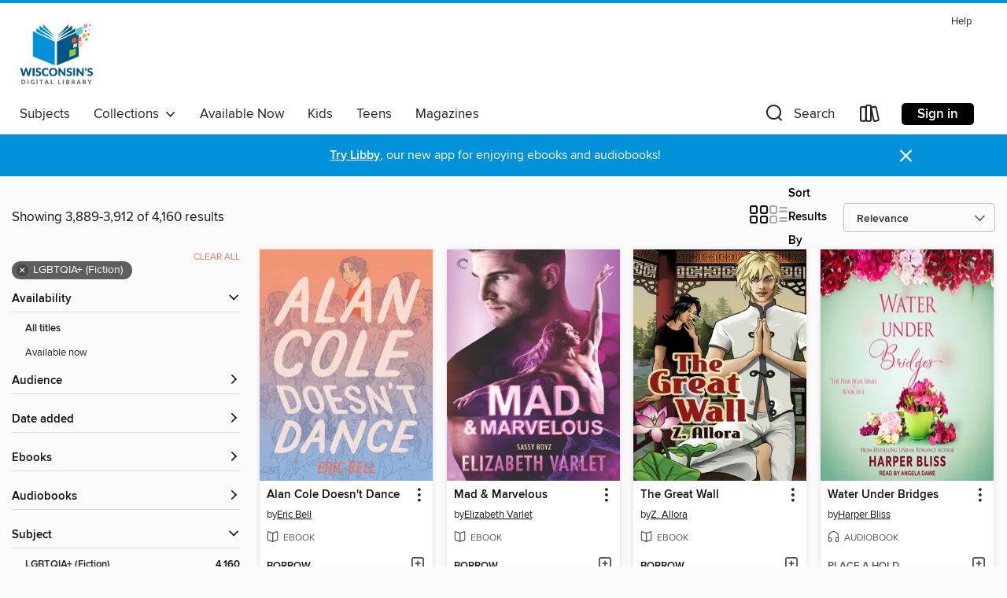

--- FILE ---
content_type: text/html; charset=utf-8
request_url: https://wplc.overdrive.com/wplc-southcentral/content/search?page=163&sortBy=relevance&subject=1224
body_size: 49918
content:
<!DOCTYPE html>
<html lang="en" dir="ltr" class="no-js">
    <head>
        
    
        
    

    <meta name="twitter:title" property="og:title" content="Wisconsin Public Library Consortium"/>
    <meta name="twitter:description" property="og:description" content="See search results in the Wisconsin Public Library Consortium digital collection."/>
    <meta name="twitter:image" property="og:image" content="https://thunder.cdn.overdrive.com/logo-resized/669?1722442884"/>
    <meta property="og:url" content="/wplc-southcentral/content/search?page=163&amp;sortBy=relevance&amp;subject=1224"/>
    <meta name="twitter:card" content="summary" />
    <meta property="og:site_name" content="Wisconsin Public Library Consortium" />
    <meta name="twitter:site" content="@OverDriveLibs" />
    <meta property="og:locale" content="en" />
    <meta name="description" content="See search results in the Wisconsin Public Library Consortium digital collection." />

        <meta http-equiv="X-UA-Compatible" content="IE=edge,chrome=1">
<meta name="viewport" content="width=device-width, initial-scale=1.0 user-scalable=1">





    
        
        
            
        

        <title>LGBTQIA+ (Fiction) - Wisconsin Public Library Consortium - OverDrive</title>
    


<link rel='shortcut icon' type='image/x-icon' href='https://lightning.od-cdn.com/static/img/favicon.bb86d660d3929b5c0c65389d6a8e8aba.ico' />


    
        <meta name="twitter:title" property="og:title" content="Wisconsin Public Library Consortium"/>
        <meta name="twitter:description" property="og:description" content="Browse, borrow, and enjoy titles from the Wisconsin Public Library Consortium digital collection."/>
        <meta name="twitter:image" property="og:image" content="https://thunder.cdn.overdrive.com/logo-resized/669?1722442884"/>
        <meta property="og:url" content="/wplc-southcentral/content/search?page=163&amp;sortBy=relevance&amp;subject=1224"/>
        <meta name="twitter:card" content="summary" />
        <meta property="og:site_name" content="Wisconsin Public Library Consortium" />
        <meta name="twitter:site" content="@OverDriveLibs" />
        <meta property="og:locale" content="en" />
        
    
<!-- iOS smart app banner -->
    <meta name="apple-itunes-app" content="app-id=1076402606" />
    <!-- Google Play app banner -->
    <link rel="manifest" href="https://lightning.od-cdn.com/static/manifest.ed71e3d923d287cd1dce64ae0d3cc8b8.json">
    <meta name="google-play-app" content="app-id=com.overdrive.mobile.android.libby" />
    <!-- Windows Store app banner -->
    <meta name="msApplication-ID" content="2FA138F6.LibbybyOverDrive" />
    <meta name="msApplication-PackageFamilyName" content="2FA138F6.LibbybyOverDrive_daecb9042jmvt" />


        <link rel="stylesheet" type="text/css" href="https://lightning.od-cdn.com/static/vendor.bundle.min.5eabf64aeb625aca9acda7ccc8bb0256.css" onerror="cdnError(this)" />
        <link rel="stylesheet" type="text/css" href="https://lightning.od-cdn.com/static/app.bundle.min.0daacbc20b85e970d37a37fe3fc3b92b.css" onerror="cdnError(this)" />
        <link rel='shortcut icon' type='image/x-icon' href='https://lightning.od-cdn.com/static/img/favicon.bb86d660d3929b5c0c65389d6a8e8aba.ico' />

        
    <link rel="stylesheet" type="text/css" href="https://lightning.od-cdn.com/static/faceted-media.min.4cf2f9699e20c37ba2839a67bcf88d4d.css" />


        

<link rel="stylesheet" type="text/css" href="/assets/v3/css/45b2cd3100fbdebbdb6e3d5fa7e06ec7/colors.css?primary=%23045588&primaryR=4&primaryG=85&primaryB=136&primaryFontColor=%23fff&secondary=%230191d8&secondaryR=1&secondaryG=145&secondaryB=216&secondaryFontColor=%23fff&bannerIsSecondaryColor=false&defaultColor=%23222">

        <script>
    window.OverDrive = window.OverDrive || {};
    window.OverDrive.colors = {};
    window.OverDrive.colors.primary = "#045588";
    window.OverDrive.colors.secondary = "#0191d8";
    window.OverDrive.tenant = 80;
    window.OverDrive.libraryName = "Wisconsin Public Library Consortium";
    window.OverDrive.advantageKey = "wplc-southcentral";
    window.OverDrive.libraryKey = "wplc-southcentral";
    window.OverDrive.accountIds = [-1,114];
    window.OverDrive.parentAccountKey = "wplc";
    window.OverDrive.allFeatures = "";
    window.OverDrive.libraryConfigurations = {"autocomplete":{"enabled":true},"content-holds":{"enabled":true},"getACard":{"enabled":false},"backToMainCollectionLink":{"enabled":true},"promoteLibby":{"enabled":true},"switchToLibby":{"enabled":true},"disableOdAppAccess":{"enabled":true},"bannerIsSecondaryColor":{"enabled":false},"lexileScores":{"enabled":true},"atosLevels":{"enabled":true},"gradeLevels":{"enabled":true},"interestLevels":{"enabled":true},"readingHistory":{"enabled":true},"reciprocalLending":{"enabled":true},"OzoneAuthentication":{"enabled":true},"Notifications":{"enabled":true},"kindleFooter":{"enabled":true},"kindleNav":{"enabled":true},"kindleLoanFormatLimit":{"enabled":true},"kindleSearchOffer":{"enabled":true},"kindleLoanOffer":{"enabled":true},"sampleOnlyMode":{},"luckyDayMenuLink":{"enabled":true},"disableWishlist":{"enabled":false},"simplifiedNavigationBar":{"enabled":false},"geo-idc":{"enabled":false},"libby-footer-promo":{"enabled":false}};
    window.OverDrive.mediaItems = {"3468094":{"reserveId":"899d0350-fab7-4bdf-8dca-99dbc9274494","subjects":[{"id":"26","name":"Fiction"},{"id":"49","name":"Literature"},{"id":"77","name":"Romance"},{"id":"1224","name":"LGBTQIA+ (Fiction)"}],"bisacCodes":["FIC027190","FIC027290","FIC058000"],"bisac":[{"code":"FIC027190","description":"Fiction / Romance / LGBTQ+ / Gay"},{"code":"FIC027290","description":"Fiction / Romance / Holiday "},{"code":"FIC058000","description":"Fiction / Holidays"}],"levels":[],"creators":[{"id":352532,"name":"Heidi Cullinan","role":"Author","sortName":"Cullinan, Heidi"}],"languages":[{"id":"en","name":"English"}],"isBundledChild":false,"ratings":{"maturityLevel":{"id":"generalcontent","name":"General content"},"naughtyScore":{"id":"GeneralContent","name":"General content"}},"constraints":{"isDisneyEulaRequired":false},"reviewCounts":{"premium":1,"publisherSupplier":0},"isAvailable":true,"isPreReleaseTitle":false,"estimatedReleaseDate":"2017-08-30T04:00:00Z","sample":{"href":"https://samples.overdrive.com/?crid=899d0350-fab7-4bdf-8dca-99dbc9274494&.epub-sample.overdrive.com"},"publisher":{"id":"154453","name":"Heidi Cullinan"},"subtitle":"Minnesota Christmas, #1","series":"Minnesota Christmas","description":"<p>The weather outside is frightful, but this Minnesota Northwoods cabin is getting pretty hot.</p><p>Stylist Frankie Blackburn never meant to get lost in Logan, Minnesota, but his malfunctioning GPS felt otherwise, and a record-breaking snowfall...","availableCopies":1,"ownedCopies":1,"luckyDayAvailableCopies":0,"luckyDayOwnedCopies":0,"holdsCount":0,"holdsRatio":0,"estimatedWaitDays":14,"isFastlane":false,"availabilityType":"normal","isRecommendableToLibrary":true,"isOwned":true,"isHoldable":true,"isAdvantageFiltered":false,"visitorEligible":false,"juvenileEligible":false,"youngAdultEligible":false,"contentAccessLevels":0,"classifications":{},"type":{"id":"ebook","name":"eBook"},"covers":{"cover150Wide":{"href":"https://img1.od-cdn.com/ImageType-150/7635-1/899/D03/50/{899D0350-FAB7-4BDF-8DCA-99DBC9274494}Img150.jpg","height":200,"width":150,"primaryColor":{"hex":"#BED6D6","rgb":{"red":190,"green":214,"blue":214}},"isPlaceholderImage":false},"cover300Wide":{"href":"https://img3.od-cdn.com/ImageType-400/7635-1/899/D03/50/{899D0350-FAB7-4BDF-8DCA-99DBC9274494}Img400.jpg","height":400,"width":300,"primaryColor":{"hex":"#C1DBD8","rgb":{"red":193,"green":219,"blue":216}},"isPlaceholderImage":false},"cover510Wide":{"href":"https://img1.od-cdn.com/ImageType-100/7635-1/{899D0350-FAB7-4BDF-8DCA-99DBC9274494}Img100.jpg","height":680,"width":510,"primaryColor":{"hex":"#C3DBDD","rgb":{"red":195,"green":219,"blue":221}},"isPlaceholderImage":false}},"id":"3468094","firstCreatorName":"Heidi Cullinan","firstCreatorId":352532,"firstCreatorSortName":"Cullinan, Heidi","title":"Let It Snow","sortTitle":"Let It Snow Minnesota Christmas 01","starRating":3.9,"starRatingCount":14,"publishDate":"2017-08-30T00:00:00Z","publishDateText":"08/30/2017","formats":[{"identifiers":[{"type":"ASIN","value":"B0758DZJ53"}],"rights":[],"onSaleDateUtc":"2017-08-30T04:00:00+00:00","hasAudioSynchronizedText":false,"isBundleParent":false,"bundledContent":[],"fulfillmentType":"kindle","id":"ebook-kindle","name":"Kindle Book"},{"identifiers":[{"type":"ISBN","value":"9781945116179"}],"rights":[],"fileSize":419834,"onSaleDateUtc":"2017-08-30T04:00:00+00:00","hasAudioSynchronizedText":false,"isBundleParent":false,"isbn":"9781945116179","bundledContent":[],"sample":{"href":"https://samples.overdrive.com/?crid=899d0350-fab7-4bdf-8dca-99dbc9274494&.epub-sample.overdrive.com"},"fulfillmentType":"bifocal","id":"ebook-overdrive","name":"OverDrive Read"},{"identifiers":[{"type":"ISBN","value":"9781945116179"}],"rights":[],"fileSize":419834,"onSaleDateUtc":"2017-08-30T04:00:00+00:00","hasAudioSynchronizedText":false,"isBundleParent":false,"isbn":"9781945116179","bundledContent":[],"fulfillmentType":"epub","id":"ebook-epub-adobe","name":"EPUB eBook"},{"identifiers":[{"type":"KoboBookID","value":"bec833b4-8e80-30aa-abbd-e69951a4fa20"}],"rights":[],"onSaleDateUtc":"2017-08-30T04:00:00+00:00","hasAudioSynchronizedText":false,"isBundleParent":false,"bundledContent":[],"fulfillmentType":"kobo","id":"ebook-kobo","name":"Kobo eBook"}],"publisherAccount":{"id":"38605","name":"Draft2Digital, LLC"},"detailedSeries":{"seriesId":879416,"seriesName":"Minnesota Christmas","readingOrder":"1","rank":2}},"3469770":{"reserveId":"720e1296-7567-45d6-8f19-55063ddd0f38","subjects":[{"id":"77","name":"Romance"},{"id":"127","name":"Young Adult Fiction"},{"id":"129","name":"Young Adult Literature"},{"id":"1224","name":"LGBTQIA+ (Fiction)"}],"bisacCodes":["YAF052040","YAF058040","YAF058090"],"bisac":[{"code":"YAF052040","description":"Young Adult Fiction / Romance / LGBTQ+"},{"code":"YAF058040","description":"Young Adult Fiction / Social Themes / Dating & Sex "},{"code":"YAF058090","description":"Young Adult Fiction / Social Themes / Eating Disorders & Body Image "}],"levels":[{"value":"6","id":"atos","name":"ATOS"},{"value":"890","id":"lexile","name":"Lexile Score"},{"value":"9-12(UG)","id":"interest-level","name":"Interest Level"},{"low":"400","high":"500","value":"4-5","id":"reading-level","name":"Reading Level"}],"creators":[{"id":1391634,"name":"Florence Gonsalves","role":"Author","sortName":"Gonsalves, Florence"}],"languages":[{"id":"en","name":"English"}],"isBundledChild":false,"ratings":{"maturityLevel":{"id":"youngadult","name":"Young adult"},"naughtyScore":{"id":"YoungAdult","name":"Young adult"}},"constraints":{"isDisneyEulaRequired":false},"reviewCounts":{"premium":5,"publisherSupplier":0},"isAvailable":true,"isPreReleaseTitle":false,"estimatedReleaseDate":"2018-05-15T04:00:00Z","sample":{"href":"https://samples.overdrive.com/?crid=720e1296-7567-45d6-8f19-55063ddd0f38&.epub-sample.overdrive.com"},"publisher":{"id":"2209","name":"Little, Brown Books for Young Readers"},"description":"<B>This acclaimed, darkly funny debut for fans of Jesse Andrews and Robyn Schneider about a teen who's consumed by love, grief, and self-destructive behavior is now in paperback.</B><br> Freshman year at college was the most anticlimactic year of...","availableCopies":1,"ownedCopies":1,"luckyDayAvailableCopies":0,"luckyDayOwnedCopies":0,"holdsCount":0,"holdsRatio":0,"estimatedWaitDays":14,"isFastlane":false,"availabilityType":"normal","isRecommendableToLibrary":true,"isOwned":true,"isHoldable":true,"isAdvantageFiltered":false,"visitorEligible":false,"juvenileEligible":false,"youngAdultEligible":false,"contentAccessLevels":0,"classifications":{},"type":{"id":"ebook","name":"eBook"},"covers":{"cover150Wide":{"href":"https://img3.od-cdn.com/ImageType-150/0017-1/720/E12/96/{720E1296-7567-45D6-8F19-55063DDD0F38}Img150.jpg","height":200,"width":150,"primaryColor":{"hex":"#FFFFFF","rgb":{"red":255,"green":255,"blue":255}},"isPlaceholderImage":false},"cover300Wide":{"href":"https://img3.od-cdn.com/ImageType-400/0017-1/720/E12/96/{720E1296-7567-45D6-8F19-55063DDD0F38}Img400.jpg","height":400,"width":300,"primaryColor":{"hex":"#FFFFFF","rgb":{"red":255,"green":255,"blue":255}},"isPlaceholderImage":false},"cover510Wide":{"href":"https://img1.od-cdn.com/ImageType-100/0017-1/{720E1296-7567-45D6-8F19-55063DDD0F38}Img100.jpg","height":680,"width":510,"primaryColor":{"hex":"#FFFFFF","rgb":{"red":255,"green":255,"blue":255}},"isPlaceholderImage":false}},"id":"3469770","firstCreatorName":"Florence Gonsalves","firstCreatorId":1391634,"firstCreatorSortName":"Gonsalves, Florence","title":"Love & Other Carnivorous Plants","sortTitle":"Love and Other Carnivorous Plants","starRating":3.9,"starRatingCount":19,"publishDate":"2018-05-15T00:00:00Z","publishDateText":"05/15/2018","formats":[{"identifiers":[{"type":"ASIN","value":"B075CN881T"}],"rights":[],"onSaleDateUtc":"2018-05-15T04:00:00+00:00","hasAudioSynchronizedText":false,"isBundleParent":false,"bundledContent":[],"fulfillmentType":"kindle","id":"ebook-kindle","name":"Kindle Book"},{"identifiers":[{"type":"ISBN","value":"9780316436694"}],"rights":[],"fileSize":2807860,"onSaleDateUtc":"2018-05-15T04:00:00+00:00","hasAudioSynchronizedText":false,"isBundleParent":false,"isbn":"9780316436694","bundledContent":[],"sample":{"href":"https://samples.overdrive.com/?crid=720e1296-7567-45d6-8f19-55063ddd0f38&.epub-sample.overdrive.com"},"fulfillmentType":"bifocal","id":"ebook-overdrive","name":"OverDrive Read"},{"identifiers":[{"type":"ISBN","value":"9780316436694"}],"rights":[],"fileSize":3153595,"onSaleDateUtc":"2018-05-15T04:00:00+00:00","hasAudioSynchronizedText":false,"isBundleParent":false,"isbn":"9780316436694","bundledContent":[],"fulfillmentType":"epub","id":"ebook-epub-adobe","name":"EPUB eBook"},{"identifiers":[{"type":"KoboBookID","value":"32e8b51b-f85f-36e1-8b44-e476dc71a7a0"}],"rights":[],"onSaleDateUtc":"2018-05-15T04:00:00+00:00","hasAudioSynchronizedText":false,"isBundleParent":false,"bundledContent":[],"fulfillmentType":"kobo","id":"ebook-kobo","name":"Kobo eBook"}],"publisherAccount":{"id":"17","name":"Hachette Digital, Inc."}},"3580147":{"reserveId":"51da1792-fb81-4a2e-9690-4c03a0d22279","subjects":[{"id":"26","name":"Fiction"},{"id":"77","name":"Romance"},{"id":"1224","name":"LGBTQIA+ (Fiction)"}],"bisacCodes":["FIC018000","FIC027210","FIC027300"],"bisac":[{"code":"FIC018000","description":"Fiction / LGBTQ+ / Lesbian"},{"code":"FIC027210","description":"Fiction / Romance / LGBTQ+ / Lesbian"},{"code":"FIC027300","description":"Fiction / Romance / LGBTQ+ / General"}],"levels":[],"creators":[{"id":840845,"name":"Karelia Stetz-Waters","role":"Author","sortName":"Stetz-Waters, Karelia"}],"languages":[{"id":"en","name":"English"}],"imprint":{"id":"5130","name":"Forever Yours"},"isBundledChild":false,"ratings":{"maturityLevel":{"id":"generalcontent","name":"General content"},"naughtyScore":{"id":"GeneralContent","name":"General content"}},"constraints":{"isDisneyEulaRequired":false},"reviewCounts":{"premium":0,"publisherSupplier":0},"isAvailable":true,"isPreReleaseTitle":false,"estimatedReleaseDate":"2018-06-19T04:00:00Z","sample":{"href":"https://samples.overdrive.com/?crid=51da1792-fb81-4a2e-9690-4c03a0d22279&.epub-sample.overdrive.com"},"publisher":{"id":"1919","name":"Grand Central Publishing"},"series":"Out in Portland","description":"A second chance at first love . . .<br> For fifteen years, Avery Crown tried to forget her best friend Merritt Lessing. The late nights studying, the whispered confidences, and the little touches that never turned into something more....","availableCopies":1,"ownedCopies":1,"luckyDayAvailableCopies":0,"luckyDayOwnedCopies":0,"holdsCount":0,"holdsRatio":0,"estimatedWaitDays":14,"isFastlane":false,"availabilityType":"normal","isRecommendableToLibrary":true,"isOwned":true,"isHoldable":true,"isAdvantageFiltered":false,"visitorEligible":false,"juvenileEligible":false,"youngAdultEligible":false,"contentAccessLevels":0,"classifications":{},"type":{"id":"ebook","name":"eBook"},"covers":{"cover150Wide":{"href":"https://img3.od-cdn.com/ImageType-150/0017-1/{51DA1792-FB81-4A2E-9690-4C03A0D22279}IMG150.JPG","height":200,"width":150,"primaryColor":{"hex":"#576363","rgb":{"red":87,"green":99,"blue":99}},"isPlaceholderImage":false},"cover300Wide":{"href":"https://img3.od-cdn.com/ImageType-400/0017-1/{51DA1792-FB81-4A2E-9690-4C03A0D22279}IMG400.JPG","height":400,"width":300,"primaryColor":{"hex":"#5C6A6D","rgb":{"red":92,"green":106,"blue":109}},"isPlaceholderImage":false},"cover510Wide":{"href":"https://img3.od-cdn.com/ImageType-100/0017-1/{51DA1792-FB81-4A2E-9690-4C03A0D22279}IMG100.JPG","height":680,"width":510,"primaryColor":{"hex":"#647070","rgb":{"red":100,"green":112,"blue":112}},"isPlaceholderImage":false}},"id":"3580147","firstCreatorName":"Karelia Stetz-Waters","firstCreatorId":840845,"firstCreatorSortName":"Stetz-Waters, Karelia","title":"Worth the Wait","sortTitle":"Worth the Wait","starRating":4.2,"starRatingCount":13,"publishDate":"2018-06-19T00:00:00Z","publishDateText":"06/19/2018","formats":[{"identifiers":[{"type":"ASIN","value":"B0763LQSDC"}],"rights":[],"onSaleDateUtc":"2018-06-19T04:00:00+00:00","hasAudioSynchronizedText":false,"isBundleParent":false,"bundledContent":[],"fulfillmentType":"kindle","id":"ebook-kindle","name":"Kindle Book"},{"identifiers":[{"type":"ISBN","value":"9781538727041"}],"rights":[],"fileSize":540997,"onSaleDateUtc":"2018-06-19T04:00:00+00:00","hasAudioSynchronizedText":false,"isBundleParent":false,"isbn":"9781538727041","bundledContent":[],"sample":{"href":"https://samples.overdrive.com/?crid=51da1792-fb81-4a2e-9690-4c03a0d22279&.epub-sample.overdrive.com"},"fulfillmentType":"bifocal","id":"ebook-overdrive","name":"OverDrive Read"},{"identifiers":[{"type":"ISBN","value":"9781538727041"}],"rights":[],"fileSize":540994,"onSaleDateUtc":"2018-06-19T04:00:00+00:00","hasAudioSynchronizedText":false,"isBundleParent":false,"isbn":"9781538727041","bundledContent":[],"fulfillmentType":"epub","id":"ebook-epub-adobe","name":"EPUB eBook"},{"identifiers":[{"type":"KoboBookID","value":"ca9c4c14-a9ba-3567-a917-6f7333a1e125"}],"rights":[],"onSaleDateUtc":"2018-06-19T04:00:00+00:00","hasAudioSynchronizedText":false,"isBundleParent":false,"bundledContent":[],"fulfillmentType":"kobo","id":"ebook-kobo","name":"Kobo eBook"}],"publisherAccount":{"id":"17","name":"Hachette Digital, Inc."},"detailedSeries":{"seriesId":635279,"seriesName":"Out in Portland","readingOrder":"3","rank":5}},"3642654":{"reserveId":"b7e4d55b-542a-414d-8e97-be893f2e3894","subjects":[{"id":"24","name":"Fantasy"},{"id":"26","name":"Fiction"},{"id":"77","name":"Romance"},{"id":"115","name":"Historical Fiction"},{"id":"1224","name":"LGBTQIA+ (Fiction)"}],"bisacCodes":["FIC027120","FIC027170","FIC027190"],"bisac":[{"code":"FIC027120","description":"FICTION / Romance / Paranormal / General"},{"code":"FIC027170","description":"Fiction / Romance / Historical / Victorian"},{"code":"FIC027190","description":"Fiction / Romance / LGBTQ+ / Gay"}],"levels":[],"creators":[{"id":674428,"name":"KJ Charles","role":"Author","sortName":"Charles, KJ"}],"languages":[{"id":"en","name":"English"}],"isBundledChild":false,"ratings":{"maturityLevel":{"id":"generalcontent","name":"General content"},"naughtyScore":{"id":"GeneralContent","name":"General content"}},"constraints":{"isDisneyEulaRequired":false},"reviewCounts":{"premium":0,"publisherSupplier":0},"isAvailable":false,"isPreReleaseTitle":false,"estimatedReleaseDate":"2017-11-08T05:00:00Z","sample":{"href":"https://samples.overdrive.com/?crid=b7e4d55b-542a-414d-8e97-be893f2e3894&.epub-sample.overdrive.com"},"publisher":{"id":"166442","name":"KJC Books"},"series":"A Charm of Magpies","description":"<p>Magic in the blood. Danger in the streets.<br />Lord Crane has never had a lover quite as elusive as Stephen Day. He knows Stephen&rsquo;s job as justiciar requires secrecy, but the magician is doing his disappearing act more than seems...","availableCopies":0,"ownedCopies":1,"luckyDayAvailableCopies":0,"luckyDayOwnedCopies":0,"holdsCount":0,"holdsRatio":0,"estimatedWaitDays":14,"isFastlane":false,"availabilityType":"normal","isRecommendableToLibrary":true,"isOwned":true,"isHoldable":true,"isAdvantageFiltered":false,"visitorEligible":false,"juvenileEligible":false,"youngAdultEligible":false,"contentAccessLevels":0,"classifications":{},"type":{"id":"ebook","name":"eBook"},"covers":{"cover150Wide":{"href":"https://img3.od-cdn.com/ImageType-150/7635-1/B7E/4D5/5B/{B7E4D55B-542A-414D-8E97-BE893F2E3894}Img150.jpg","height":200,"width":150,"primaryColor":{"hex":"#73625A","rgb":{"red":115,"green":98,"blue":90}},"isPlaceholderImage":false},"cover300Wide":{"href":"https://img3.od-cdn.com/ImageType-400/7635-1/B7E/4D5/5B/{B7E4D55B-542A-414D-8E97-BE893F2E3894}Img400.jpg","height":400,"width":300,"primaryColor":{"hex":"#74655E","rgb":{"red":116,"green":101,"blue":94}},"isPlaceholderImage":false},"cover510Wide":{"href":"https://img2.od-cdn.com/ImageType-100/7635-1/{B7E4D55B-542A-414D-8E97-BE893F2E3894}Img100.jpg","height":680,"width":510,"primaryColor":{"hex":"#74655E","rgb":{"red":116,"green":101,"blue":94}},"isPlaceholderImage":false}},"id":"3642654","firstCreatorName":"KJ Charles","firstCreatorId":674428,"firstCreatorSortName":"Charles, KJ","title":"A Case of Possession","sortTitle":"Case of Possession","starRating":4.2,"starRatingCount":79,"publishDate":"2017-11-08T00:00:00Z","publishDateText":"11/08/2017","formats":[{"identifiers":[{"type":"ASIN","value":"B077C6VZDW"}],"rights":[],"onSaleDateUtc":"2017-11-08T05:00:00+00:00","hasAudioSynchronizedText":false,"isBundleParent":false,"bundledContent":[],"fulfillmentType":"kindle","id":"ebook-kindle","name":"Kindle Book"},{"identifiers":[{"type":"ISBN","value":"9780995799035"}],"rights":[],"fileSize":419740,"onSaleDateUtc":"2017-11-08T05:00:00+00:00","hasAudioSynchronizedText":false,"isBundleParent":false,"isbn":"9780995799035","bundledContent":[],"sample":{"href":"https://samples.overdrive.com/?crid=b7e4d55b-542a-414d-8e97-be893f2e3894&.epub-sample.overdrive.com"},"fulfillmentType":"bifocal","id":"ebook-overdrive","name":"OverDrive Read"},{"identifiers":[{"type":"ISBN","value":"9780995799035"}],"rights":[],"fileSize":419740,"onSaleDateUtc":"2017-11-08T05:00:00+00:00","hasAudioSynchronizedText":false,"isBundleParent":false,"isbn":"9780995799035","bundledContent":[],"fulfillmentType":"epub","id":"ebook-epub-adobe","name":"EPUB eBook"},{"identifiers":[{"type":"KoboBookID","value":"7d1bbe46-e17e-3e3d-8eb5-66b3d6c7bf87"}],"rights":[],"onSaleDateUtc":"2017-11-08T05:00:00+00:00","hasAudioSynchronizedText":false,"isBundleParent":false,"bundledContent":[],"fulfillmentType":"kobo","id":"ebook-kobo","name":"Kobo eBook"}],"publisherAccount":{"id":"38605","name":"Draft2Digital, LLC"},"detailedSeries":{"seriesId":971692,"seriesName":"A Charm of Magpies","readingOrder":"2","rank":6}},"3643659":{"reserveId":"60643929-3d12-423b-ab6b-c784c38d419b","subjects":[{"id":"26","name":"Fiction"},{"id":"77","name":"Romance"},{"id":"1224","name":"LGBTQIA+ (Fiction)"}],"bisacCodes":["FIC027210","FIC027230","FIC027290"],"bisac":[{"code":"FIC027210","description":"Fiction / Romance / LGBTQ+ / Lesbian"},{"code":"FIC027230","description":"Fiction / Romance / Multicultural & Interracial"},{"code":"FIC027290","description":"Fiction / Romance / Holiday "}],"levels":[],"creators":[{"id":146628,"name":"angel martinez","role":"Author","sortName":"martinez, angel"}],"languages":[{"id":"en","name":"English"}],"isBundledChild":false,"ratings":{"maturityLevel":{"id":"generalcontent","name":"General content"},"naughtyScore":{"id":"GeneralContent","name":"General content"}},"constraints":{"isDisneyEulaRequired":false},"reviewCounts":{"premium":0,"publisherSupplier":0},"isAvailable":true,"isPreReleaseTitle":false,"estimatedReleaseDate":"2017-12-09T05:00:00Z","sample":{"href":"https://samples.overdrive.com/?crid=60643929-3d12-423b-ab6b-c784c38d419b&.epub-sample.overdrive.com"},"publisher":{"id":"153600","name":"Mischief Corner Books"},"subtitle":"The Pudding Protocol Universe, #1","series":"The Pudding Protocol Universe","description":"<p><strong>Someone has to fix their broken human. Raskli's not sure why it has to be her.</strong><br>As a security officer on an interspecies ship, Growlan Raskli's experienced in heading off species-specific aberrant behaviors in order to keep...","availableCopies":1,"ownedCopies":1,"luckyDayAvailableCopies":0,"luckyDayOwnedCopies":0,"holdsCount":0,"holdsRatio":0,"estimatedWaitDays":14,"isFastlane":false,"availabilityType":"normal","isRecommendableToLibrary":true,"isOwned":true,"isHoldable":true,"isAdvantageFiltered":false,"visitorEligible":false,"juvenileEligible":false,"youngAdultEligible":false,"contentAccessLevels":0,"classifications":{},"type":{"id":"ebook","name":"eBook"},"covers":{"cover150Wide":{"href":"https://img3.od-cdn.com/ImageType-150/7635-1/606/439/29/{60643929-3D12-423B-AB6B-C784C38D419B}Img150.jpg","height":200,"width":150,"primaryColor":{"hex":"#F2F8F6","rgb":{"red":242,"green":248,"blue":246}},"isPlaceholderImage":false},"cover300Wide":{"href":"https://img2.od-cdn.com/ImageType-400/7635-1/606/439/29/{60643929-3D12-423B-AB6B-C784C38D419B}Img400.jpg","height":400,"width":300,"primaryColor":{"hex":"#F2F8F8","rgb":{"red":242,"green":248,"blue":248}},"isPlaceholderImage":false},"cover510Wide":{"href":"https://img3.od-cdn.com/ImageType-100/7635-1/{60643929-3D12-423B-AB6B-C784C38D419B}Img100.jpg","height":680,"width":510,"primaryColor":{"hex":"#F2F8F8","rgb":{"red":242,"green":248,"blue":248}},"isPlaceholderImage":false}},"id":"3643659","firstCreatorName":"angel martinez","firstCreatorId":146628,"firstCreatorSortName":"martinez, angel","title":"Safety Protocols for Human Holidays","sortTitle":"Safety Protocols for Human Holidays The Pudding Protocol Universe 01","starRating":4,"starRatingCount":1,"publishDate":"2017-12-09T00:00:00Z","publishDateText":"12/09/2017","formats":[{"identifiers":[{"type":"ASIN","value":"B0776H1DZM"}],"rights":[],"onSaleDateUtc":"2017-12-09T05:00:00+00:00","hasAudioSynchronizedText":false,"isBundleParent":false,"bundledContent":[],"fulfillmentType":"kindle","id":"ebook-kindle","name":"Kindle Book"},{"identifiers":[{"type":"ISBN","value":"9781386023043"}],"rights":[],"fileSize":595195,"onSaleDateUtc":"2017-12-09T05:00:00+00:00","hasAudioSynchronizedText":false,"isBundleParent":false,"isbn":"9781386023043","bundledContent":[],"sample":{"href":"https://samples.overdrive.com/?crid=60643929-3d12-423b-ab6b-c784c38d419b&.epub-sample.overdrive.com"},"fulfillmentType":"bifocal","id":"ebook-overdrive","name":"OverDrive Read"},{"identifiers":[{"type":"ISBN","value":"9781386023043"}],"rights":[],"fileSize":947908,"onSaleDateUtc":"2017-12-09T05:00:00+00:00","hasAudioSynchronizedText":false,"isBundleParent":false,"isbn":"9781386023043","bundledContent":[],"fulfillmentType":"epub","id":"ebook-epub-adobe","name":"EPUB eBook"},{"identifiers":[{"type":"KoboBookID","value":"31f1fdc1-4606-3619-bcd2-7a17dec1ea75"}],"rights":[],"onSaleDateUtc":"2017-12-09T05:00:00+00:00","hasAudioSynchronizedText":false,"isBundleParent":false,"bundledContent":[],"fulfillmentType":"kobo","id":"ebook-kobo","name":"Kobo eBook"}],"publisherAccount":{"id":"38605","name":"Draft2Digital, LLC"},"detailedSeries":{"seriesId":558573,"seriesName":"The Pudding Protocol Universe","readingOrder":"1","rank":1}},"3643932":{"reserveId":"e05301e9-bd47-4325-ab31-d8f944fb6962","subjects":[{"id":"24","name":"Fantasy"},{"id":"26","name":"Fiction"},{"id":"77","name":"Romance"},{"id":"115","name":"Historical Fiction"},{"id":"1224","name":"LGBTQIA+ (Fiction)"}],"bisacCodes":["FIC027120","FIC027170","FIC027190"],"bisac":[{"code":"FIC027120","description":"FICTION / Romance / Paranormal / General"},{"code":"FIC027170","description":"Fiction / Romance / Historical / Victorian"},{"code":"FIC027190","description":"Fiction / Romance / LGBTQ+ / Gay"}],"levels":[],"creators":[{"id":674428,"name":"KJ Charles","role":"Author","sortName":"Charles, KJ"}],"languages":[{"id":"en","name":"English"}],"isBundledChild":false,"ratings":{"maturityLevel":{"id":"generalcontent","name":"General content"},"naughtyScore":{"id":"GeneralContent","name":"General content"}},"constraints":{"isDisneyEulaRequired":false},"reviewCounts":{"premium":0,"publisherSupplier":0},"isAvailable":false,"isPreReleaseTitle":false,"estimatedReleaseDate":"2017-11-07T05:00:00Z","sample":{"href":"https://samples.overdrive.com/?crid=e05301e9-bd47-4325-ab31-d8f944fb6962&.epub-sample.overdrive.com"},"publisher":{"id":"166442","name":"KJC Books"},"series":"A Charm of Magpies","description":"<p>A lord in danger. A magician in turmoil. A snowball in hell.<br />Exiled to China for twenty years, Lucien Vaudrey never planned to return to England. But with the mysterious deaths of his father and brother, it seems the new Lord Crane has...","availableCopies":0,"ownedCopies":2,"luckyDayAvailableCopies":0,"luckyDayOwnedCopies":0,"holdsCount":6,"holdsRatio":3,"estimatedWaitDays":49,"isFastlane":false,"availabilityType":"normal","isRecommendableToLibrary":true,"isOwned":true,"isHoldable":true,"isAdvantageFiltered":false,"visitorEligible":false,"juvenileEligible":false,"youngAdultEligible":false,"contentAccessLevels":0,"classifications":{},"type":{"id":"ebook","name":"eBook"},"covers":{"cover150Wide":{"href":"https://img2.od-cdn.com/ImageType-150/7635-1/E05/301/E9/{E05301E9-BD47-4325-AB31-D8F944FB6962}Img150.jpg","height":200,"width":150,"primaryColor":{"hex":"#41464C","rgb":{"red":65,"green":70,"blue":76}},"isPlaceholderImage":false},"cover300Wide":{"href":"https://img1.od-cdn.com/ImageType-400/7635-1/E05/301/E9/{E05301E9-BD47-4325-AB31-D8F944FB6962}Img400.jpg","height":400,"width":300,"primaryColor":{"hex":"#41494B","rgb":{"red":65,"green":73,"blue":75}},"isPlaceholderImage":false},"cover510Wide":{"href":"https://img3.od-cdn.com/ImageType-100/7635-1/{E05301E9-BD47-4325-AB31-D8F944FB6962}Img100.jpg","height":680,"width":510,"primaryColor":{"hex":"#40484A","rgb":{"red":64,"green":72,"blue":74}},"isPlaceholderImage":false}},"id":"3643932","firstCreatorName":"KJ Charles","firstCreatorId":674428,"firstCreatorSortName":"Charles, KJ","title":"The Magpie Lord","sortTitle":"Magpie Lord","starRating":4.2,"starRatingCount":116,"publishDate":"2017-11-07T00:00:00Z","publishDateText":"11/07/2017","formats":[{"identifiers":[{"type":"ISBN","value":"9780995799028"}],"rights":[],"fileSize":402740,"onSaleDateUtc":"2017-11-07T05:00:00+00:00","hasAudioSynchronizedText":false,"isBundleParent":false,"isbn":"9780995799028","bundledContent":[],"sample":{"href":"https://samples.overdrive.com/?crid=e05301e9-bd47-4325-ab31-d8f944fb6962&.epub-sample.overdrive.com"},"fulfillmentType":"bifocal","id":"ebook-overdrive","name":"OverDrive Read"},{"identifiers":[{"type":"ISBN","value":"9780995799028"}],"rights":[],"fileSize":402740,"onSaleDateUtc":"2017-11-07T05:00:00+00:00","hasAudioSynchronizedText":false,"isBundleParent":false,"isbn":"9780995799028","bundledContent":[],"fulfillmentType":"epub","id":"ebook-epub-adobe","name":"EPUB eBook"},{"identifiers":[{"type":"KoboBookID","value":"c09fc1a7-57e0-397a-ba2f-56e2a35573de"}],"rights":[],"onSaleDateUtc":"2017-11-07T05:00:00+00:00","hasAudioSynchronizedText":false,"isBundleParent":false,"bundledContent":[],"fulfillmentType":"kobo","id":"ebook-kobo","name":"Kobo eBook"}],"publisherAccount":{"id":"38605","name":"Draft2Digital, LLC"},"detailedSeries":{"seriesId":971692,"seriesName":"A Charm of Magpies","readingOrder":"1","rank":3}},"3658635":{"reserveId":"ec749e3d-3f7d-4c02-bde8-fd84accd3efc","subjects":[{"id":"26","name":"Fiction"},{"id":"80","name":"Science Fiction"},{"id":"1224","name":"LGBTQIA+ (Fiction)"}],"bisacCodes":["FIC028000","FIC068000"],"bisac":[{"code":"FIC028000","description":"Fiction / Science Fiction / General"},{"code":"FIC068000","description":"Fiction / LGBTQ+ / General"}],"levels":[],"creators":[{"id":430776,"name":"Eric Del Carlo","role":"Author","sortName":"Del Carlo, Eric"}],"languages":[{"id":"en","name":"English"}],"imprint":{"id":"83642","name":"DSP Publications"},"isBundledChild":false,"ratings":{"maturityLevel":{"id":"generalcontent","name":"General content"},"naughtyScore":{"id":"GeneralContent","name":"General content"}},"constraints":{"isDisneyEulaRequired":false},"reviewCounts":{"premium":0,"publisherSupplier":0},"isAvailable":true,"isPreReleaseTitle":false,"estimatedReleaseDate":"2018-01-23T05:00:00Z","sample":{"href":"https://samples.overdrive.com/?crid=ec749e3d-3f7d-4c02-bde8-fd84accd3efc&.epub-sample.overdrive.com"},"publisher":{"id":"128877","name":"DSP Publications"},"description":"<p>","availableCopies":1,"ownedCopies":1,"luckyDayAvailableCopies":0,"luckyDayOwnedCopies":0,"holdsCount":0,"holdsRatio":0,"estimatedWaitDays":14,"isFastlane":false,"availabilityType":"normal","isRecommendableToLibrary":true,"isOwned":true,"isHoldable":true,"isAdvantageFiltered":false,"visitorEligible":false,"juvenileEligible":false,"youngAdultEligible":false,"contentAccessLevels":0,"classifications":{},"type":{"id":"ebook","name":"eBook"},"covers":{"cover150Wide":{"href":"https://img3.od-cdn.com/ImageType-150/1784-1/EC7/49E/3D/{EC749E3D-3F7D-4C02-BDE8-FD84ACCD3EFC}Img150.jpg","height":200,"width":150,"primaryColor":{"hex":"#5B472C","rgb":{"red":91,"green":71,"blue":44}},"isPlaceholderImage":false},"cover300Wide":{"href":"https://img3.od-cdn.com/ImageType-400/1784-1/EC7/49E/3D/{EC749E3D-3F7D-4C02-BDE8-FD84ACCD3EFC}Img400.jpg","height":400,"width":300,"primaryColor":{"hex":"#9E896A","rgb":{"red":158,"green":137,"blue":106}},"isPlaceholderImage":false},"cover510Wide":{"href":"https://img1.od-cdn.com/ImageType-100/1784-1/{EC749E3D-3F7D-4C02-BDE8-FD84ACCD3EFC}Img100.jpg","height":680,"width":510,"primaryColor":{"hex":"#A68B6D","rgb":{"red":166,"green":139,"blue":109}},"isPlaceholderImage":false}},"id":"3658635","firstCreatorName":"Eric Del Carlo","firstCreatorId":430776,"firstCreatorSortName":"Del Carlo, Eric","title":"Raise the Red Flag","sortTitle":"Raise the Red Flag","publishDate":"2018-01-23T00:00:00Z","publishDateText":"01/23/2018","formats":[{"identifiers":[{"type":"ASIN","value":"B076MYDK7F"}],"rights":[],"onSaleDateUtc":"2018-01-23T05:00:00+00:00","hasAudioSynchronizedText":false,"isBundleParent":false,"bundledContent":[],"fulfillmentType":"kindle","id":"ebook-kindle","name":"Kindle Book"},{"identifiers":[{"type":"ISBN","value":"9781640800793"}],"rights":[],"fileSize":342799,"onSaleDateUtc":"2018-01-23T05:00:00+00:00","hasAudioSynchronizedText":false,"isBundleParent":false,"isbn":"9781640800793","bundledContent":[],"sample":{"href":"https://samples.overdrive.com/?crid=ec749e3d-3f7d-4c02-bde8-fd84accd3efc&.epub-sample.overdrive.com"},"fulfillmentType":"bifocal","id":"ebook-overdrive","name":"OverDrive Read"},{"identifiers":[{"type":"ISBN","value":"9781640800793"}],"rights":[],"fileSize":342591,"onSaleDateUtc":"2018-01-23T05:00:00+00:00","hasAudioSynchronizedText":false,"isBundleParent":false,"isbn":"9781640800793","bundledContent":[],"fulfillmentType":"epub","accessibilityStatements":{"waysOfReading":["NoInfoForModifiableDisplay","SomeNonVisualReadingSupport"],"conformance":["NoInfoForStandards"],"navigation":[],"richContent":[],"hazards":[],"legalConsiderations":[],"additionalInformation":[]},"id":"ebook-epub-adobe","name":"EPUB eBook"},{"identifiers":[{"type":"ISBN","value":"9781640800793"}],"rights":[],"fileSize":341226,"onSaleDateUtc":"2018-01-23T05:00:00+00:00","hasAudioSynchronizedText":false,"isBundleParent":false,"isbn":"9781640800793","bundledContent":[],"fulfillmentType":"epub","id":"ebook-epub-open","name":"Open EPUB eBook"},{"identifiers":[{"type":"KoboBookID","value":"493aa817-3aed-32ce-8d9e-9b77c9cdcc8b"}],"rights":[],"onSaleDateUtc":"2018-01-23T05:00:00+00:00","hasAudioSynchronizedText":false,"isBundleParent":false,"bundledContent":[],"fulfillmentType":"kobo","id":"ebook-kobo","name":"Kobo eBook"}],"publisherAccount":{"id":"4653","name":"Dreamspinner Press"}},"3661163":{"reserveId":"ac23492c-0c76-4fdd-9649-181e500c873c","subjects":[{"id":"26","name":"Fiction"},{"id":"77","name":"Romance"},{"id":"1224","name":"LGBTQIA+ (Fiction)"}],"bisacCodes":["FIC027020","FIC068000"],"bisac":[{"code":"FIC027020","description":"Fiction / Romance / Contemporary"},{"code":"FIC068000","description":"Fiction / LGBTQ+ / General"}],"levels":[],"creators":[{"id":936845,"name":"Felice Stevens","role":"Author","sortName":"Stevens, Felice"}],"languages":[{"id":"en","name":"English"}],"isBundledChild":false,"ratings":{"maturityLevel":{"id":"generalcontent","name":"General content"},"naughtyScore":{"id":"GeneralContent","name":"General content"}},"constraints":{"isDisneyEulaRequired":false},"reviewCounts":{"premium":0,"publisherSupplier":0},"isAvailable":true,"isPreReleaseTitle":false,"estimatedReleaseDate":"2020-03-29T04:00:00Z","sample":{"href":"https://samples.overdrive.com/?crid=ac23492c-0c76-4fdd-9649-181e500c873c&.epub-sample.overdrive.com"},"publisher":{"id":"167693","name":"Felice Stevens"},"description":"<p>When a brutal attack from a jealous competitor leaves Noah Strauss, darling of the modeling world, physically scarred and emotionally damaged, he quits the runway to become a psychologist. Using his contacts from his time in the spotlight, he...","availableCopies":1,"ownedCopies":1,"luckyDayAvailableCopies":0,"luckyDayOwnedCopies":0,"holdsCount":0,"holdsRatio":0,"estimatedWaitDays":14,"isFastlane":false,"availabilityType":"normal","isRecommendableToLibrary":true,"isOwned":true,"isHoldable":true,"isAdvantageFiltered":false,"visitorEligible":false,"juvenileEligible":false,"youngAdultEligible":false,"contentAccessLevels":0,"classifications":{},"type":{"id":"ebook","name":"eBook"},"covers":{"cover150Wide":{"href":"https://img2.od-cdn.com/ImageType-150/7168-1/AC2/349/2C/{AC23492C-0C76-4FDD-9649-181E500C873C}Img150.jpg","height":200,"width":150,"primaryColor":{"hex":"#CCCCCC","rgb":{"red":204,"green":204,"blue":204}},"isPlaceholderImage":false},"cover300Wide":{"href":"https://img1.od-cdn.com/ImageType-400/7168-1/AC2/349/2C/{AC23492C-0C76-4FDD-9649-181E500C873C}Img400.jpg","height":400,"width":300,"primaryColor":{"hex":"#D0D0D0","rgb":{"red":208,"green":208,"blue":208}},"isPlaceholderImage":false},"cover510Wide":{"href":"https://img1.od-cdn.com/ImageType-100/7168-1/{AC23492C-0C76-4FDD-9649-181E500C873C}Img100.jpg","height":680,"width":510,"primaryColor":{"hex":"#D8D8DA","rgb":{"red":216,"green":216,"blue":218}},"isPlaceholderImage":false}},"id":"3661163","firstCreatorName":"Felice Stevens","firstCreatorId":936845,"firstCreatorSortName":"Stevens, Felice","title":"One Call Away","sortTitle":"One Call Away","starRating":3.4,"starRatingCount":5,"publishDate":"2017-04-28T00:00:00Z","publishDateText":"04/28/2017","formats":[{"identifiers":[{"type":"UPC","value":"1230001651706"},{"type":"ASIN","value":"B071H67ZR5"}],"rights":[],"onSaleDateUtc":"2020-03-29T04:00:00+00:00","hasAudioSynchronizedText":false,"isBundleParent":false,"bundledContent":[],"fulfillmentType":"kindle","id":"ebook-kindle","name":"Kindle Book"},{"identifiers":[{"type":"UPC","value":"1230001651706"}],"rights":[],"fileSize":466413,"onSaleDateUtc":"2020-03-29T04:00:00+00:00","hasAudioSynchronizedText":false,"isBundleParent":false,"bundledContent":[],"sample":{"href":"https://samples.overdrive.com/?crid=ac23492c-0c76-4fdd-9649-181e500c873c&.epub-sample.overdrive.com"},"fulfillmentType":"bifocal","id":"ebook-overdrive","name":"OverDrive Read"},{"identifiers":[{"type":"UPC","value":"1230001651706"}],"rights":[],"fileSize":345968,"onSaleDateUtc":"2020-03-29T04:00:00+00:00","hasAudioSynchronizedText":false,"isBundleParent":false,"bundledContent":[],"fulfillmentType":"epub","accessibilityStatements":{"waysOfReading":["NoInfoForModifiableDisplay","FullNonVisualReadingSupport"],"conformance":["NoInfoForStandards"],"navigation":["TableOfContents","StructuredNavigation"],"richContent":[],"hazards":["NoHazards"],"legalConsiderations":[],"additionalInformation":[],"summaryStatement":"The structure and markup of this publication follow WCAG guidelines. This summary has been automatically generated based on the content of this publication."},"id":"ebook-epub-adobe","name":"EPUB eBook"},{"identifiers":[{"type":"KoboBookID","value":"74062b95-1509-351e-921c-4d881bb3a076"}],"rights":[],"onSaleDateUtc":"2020-03-29T04:00:00+00:00","hasAudioSynchronizedText":false,"isBundleParent":false,"bundledContent":[],"fulfillmentType":"kobo","id":"ebook-kobo","name":"Kobo eBook"}],"publisherAccount":{"id":"36736","name":"Kobo Writing Life"}},"3661210":{"reserveId":"528b2674-014e-4ab8-add0-3ebac3f8fb78","subjects":[{"id":"26","name":"Fiction"},{"id":"77","name":"Romance"},{"id":"1224","name":"LGBTQIA+ (Fiction)"}],"bisacCodes":["FIC027020","FIC068000"],"bisac":[{"code":"FIC027020","description":"Fiction / Romance / Contemporary"},{"code":"FIC068000","description":"Fiction / LGBTQ+ / General"}],"levels":[],"creators":[{"id":936845,"name":"Felice Stevens","role":"Author","sortName":"Stevens, Felice"}],"languages":[{"id":"en","name":"English"}],"isBundledChild":false,"ratings":{"maturityLevel":{"id":"generalcontent","name":"General content"},"naughtyScore":{"id":"GeneralContent","name":"General content"}},"constraints":{"isDisneyEulaRequired":false},"reviewCounts":{"premium":0,"publisherSupplier":0},"isAvailable":true,"isPreReleaseTitle":false,"estimatedReleaseDate":"2020-03-29T04:00:00Z","sample":{"href":"https://samples.overdrive.com/?crid=528b2674-014e-4ab8-add0-3ebac3f8fb78&.epub-sample.overdrive.com"},"publisher":{"id":"167693","name":"Felice Stevens"},"description":"<p>Carter Haywood lives for the weekends&#8212;specifically the one weekend every month when he escapes real life, with all the pressures of work and caring for his special needs brother, to do whatever he wants, with whomever he wants. Sex is...","availableCopies":1,"ownedCopies":1,"luckyDayAvailableCopies":0,"luckyDayOwnedCopies":0,"holdsCount":0,"holdsRatio":0,"estimatedWaitDays":14,"isFastlane":false,"availabilityType":"normal","isRecommendableToLibrary":true,"isOwned":true,"isHoldable":true,"isAdvantageFiltered":false,"visitorEligible":false,"juvenileEligible":false,"youngAdultEligible":false,"contentAccessLevels":0,"classifications":{},"type":{"id":"ebook","name":"eBook"},"covers":{"cover150Wide":{"href":"https://img3.od-cdn.com/ImageType-150/7168-1/528/B26/74/{528B2674-014E-4AB8-ADD0-3EBAC3F8FB78}Img150.jpg","height":200,"width":150,"primaryColor":{"hex":"#C9CBD7","rgb":{"red":201,"green":203,"blue":215}},"isPlaceholderImage":false},"cover300Wide":{"href":"https://img3.od-cdn.com/ImageType-400/7168-1/528/B26/74/{528B2674-014E-4AB8-ADD0-3EBAC3F8FB78}Img400.jpg","height":400,"width":300,"primaryColor":{"hex":"#C8CBD2","rgb":{"red":200,"green":203,"blue":210}},"isPlaceholderImage":false},"cover510Wide":{"href":"https://img3.od-cdn.com/ImageType-100/7168-1/{528B2674-014E-4AB8-ADD0-3EBAC3F8FB78}Img100.jpg","height":680,"width":510,"primaryColor":{"hex":"#BBBBC3","rgb":{"red":187,"green":187,"blue":195}},"isPlaceholderImage":false}},"id":"3661210","firstCreatorName":"Felice Stevens","firstCreatorId":936845,"firstCreatorSortName":"Stevens, Felice","title":"The Arrangement","sortTitle":"Arrangement","starRating":2.9,"starRatingCount":9,"publishDate":"2016-07-20T00:00:00Z","publishDateText":"07/20/2016","formats":[{"identifiers":[{"type":"UPC","value":"1230001231205"},{"type":"ASIN","value":"B01IL87CJ4"}],"rights":[],"onSaleDateUtc":"2020-03-29T04:00:00+00:00","hasAudioSynchronizedText":false,"isBundleParent":false,"bundledContent":[],"fulfillmentType":"kindle","id":"ebook-kindle","name":"Kindle Book"},{"identifiers":[{"type":"UPC","value":"1230001231205"}],"rights":[],"fileSize":362249,"onSaleDateUtc":"2020-03-29T04:00:00+00:00","hasAudioSynchronizedText":false,"isBundleParent":false,"bundledContent":[],"sample":{"href":"https://samples.overdrive.com/?crid=528b2674-014e-4ab8-add0-3ebac3f8fb78&.epub-sample.overdrive.com"},"fulfillmentType":"bifocal","id":"ebook-overdrive","name":"OverDrive Read"},{"identifiers":[{"type":"UPC","value":"1230001231205"}],"rights":[],"fileSize":362249,"onSaleDateUtc":"2020-03-29T04:00:00+00:00","hasAudioSynchronizedText":false,"isBundleParent":false,"bundledContent":[],"fulfillmentType":"epub","id":"ebook-epub-adobe","name":"EPUB eBook"},{"identifiers":[{"type":"KoboBookID","value":"4e7752ea-cea6-35fd-b4ff-3af5a2ee1589"}],"rights":[],"onSaleDateUtc":"2020-03-29T04:00:00+00:00","hasAudioSynchronizedText":false,"isBundleParent":false,"bundledContent":[],"fulfillmentType":"kobo","id":"ebook-kobo","name":"Kobo eBook"}],"publisherAccount":{"id":"36736","name":"Kobo Writing Life"}},"3670687":{"reserveId":"d8977773-1322-4c6b-9e19-09d58121020f","subjects":[{"id":"26","name":"Fiction"},{"id":"77","name":"Romance"},{"id":"1224","name":"LGBTQIA+ (Fiction)"}],"bisacCodes":["FIC027020","FIC027190"],"bisac":[{"code":"FIC027020","description":"Fiction / Romance / Contemporary"},{"code":"FIC027190","description":"Fiction / Romance / LGBTQ+ / Gay"}],"levels":[],"creators":[{"id":189769,"name":"Rhys Ford","role":"Author","sortName":"Ford, Rhys"}],"languages":[{"id":"en","name":"English"}],"isBundledChild":false,"ratings":{"maturityLevel":{"id":"generalcontent","name":"General content"},"naughtyScore":{"id":"GeneralContent","name":"General content"}},"constraints":{"isDisneyEulaRequired":false},"reviewCounts":{"premium":0,"publisherSupplier":0},"isAvailable":true,"isPreReleaseTitle":false,"estimatedReleaseDate":"2017-12-29T05:00:00Z","sample":{"href":"https://samples.overdrive.com/?crid=d8977773-1322-4c6b-9e19-09d58121020f&.epub-sample.overdrive.com"},"publisher":{"id":"2670","name":"Dreamspinner Press"},"series":"415 Ink","description":"Tragedy and heartbreak haunt Gus Scott&rsquo;s return to his family&rsquo;s tattoo shop. A son from a one-night stand and the firefighter who stole his heart await him, but can he find love again or is it too late to build a new life?","availableCopies":1,"ownedCopies":1,"luckyDayAvailableCopies":0,"luckyDayOwnedCopies":0,"holdsCount":0,"holdsRatio":0,"estimatedWaitDays":14,"isFastlane":false,"availabilityType":"normal","isRecommendableToLibrary":true,"isOwned":true,"isHoldable":true,"isAdvantageFiltered":false,"visitorEligible":false,"juvenileEligible":false,"youngAdultEligible":false,"contentAccessLevels":0,"classifications":{},"type":{"id":"ebook","name":"eBook"},"covers":{"cover150Wide":{"href":"https://img3.od-cdn.com/ImageType-150/1784-1/{D8977773-1322-4C6B-9E19-09D58121020F}IMG150.JPG","height":200,"width":150,"primaryColor":{"hex":"#271F1D","rgb":{"red":39,"green":31,"blue":29}},"isPlaceholderImage":false},"cover300Wide":{"href":"https://img3.od-cdn.com/ImageType-400/1784-1/{D8977773-1322-4C6B-9E19-09D58121020F}IMG400.JPG","height":400,"width":300,"primaryColor":{"hex":"#1D1B1E","rgb":{"red":29,"green":27,"blue":30}},"isPlaceholderImage":false},"cover510Wide":{"href":"https://img2.od-cdn.com/ImageType-100/1784-1/{D8977773-1322-4C6B-9E19-09D58121020F}IMG100.JPG","height":680,"width":510,"primaryColor":{"hex":"#1E1F23","rgb":{"red":30,"green":31,"blue":35}},"isPlaceholderImage":false}},"id":"3670687","firstCreatorName":"Rhys Ford","firstCreatorId":189769,"firstCreatorSortName":"Ford, Rhys","title":"Rebel","sortTitle":"Rebel","starRating":3.9,"starRatingCount":62,"publishDate":"2017-12-29T00:00:00Z","publishDateText":"12/29/2017","formats":[{"identifiers":[{"type":"ASIN","value":"B077JDXHT1"}],"rights":[],"onSaleDateUtc":"2017-12-29T05:00:00+00:00","hasAudioSynchronizedText":false,"isBundleParent":false,"bundledContent":[],"fulfillmentType":"kindle","id":"ebook-kindle","name":"Kindle Book"},{"identifiers":[{"type":"ISBN","value":"9781640803848"}],"rights":[],"fileSize":2302676,"onSaleDateUtc":"2017-12-29T05:00:00+00:00","hasAudioSynchronizedText":false,"isBundleParent":false,"isbn":"9781640803848","bundledContent":[],"sample":{"href":"https://samples.overdrive.com/?crid=d8977773-1322-4c6b-9e19-09d58121020f&.epub-sample.overdrive.com"},"fulfillmentType":"bifocal","id":"ebook-overdrive","name":"OverDrive Read"},{"identifiers":[{"type":"ISBN","value":"9781640803848"}],"rights":[],"fileSize":2302752,"onSaleDateUtc":"2017-12-29T05:00:00+00:00","hasAudioSynchronizedText":false,"isBundleParent":false,"isbn":"9781640803848","bundledContent":[],"fulfillmentType":"epub","accessibilityStatements":{"waysOfReading":["NoInfoForModifiableDisplay","SomeNonVisualReadingSupport"],"conformance":["NoInfoForStandards"],"navigation":[],"richContent":[],"hazards":[],"legalConsiderations":[],"additionalInformation":[]},"id":"ebook-epub-adobe","name":"EPUB eBook"},{"identifiers":[{"type":"ISBN","value":"9781640803848"}],"rights":[],"fileSize":2302750,"onSaleDateUtc":"2017-12-29T05:00:00+00:00","hasAudioSynchronizedText":false,"isBundleParent":false,"isbn":"9781640803848","bundledContent":[],"fulfillmentType":"epub","id":"ebook-epub-open","name":"Open EPUB eBook"},{"identifiers":[],"rights":[],"onSaleDateUtc":"2017-12-29T05:00:00+00:00","hasAudioSynchronizedText":false,"isBundleParent":false,"bundledContent":[],"fulfillmentType":"kobo","id":"ebook-kobo","name":"Kobo eBook"}],"publisherAccount":{"id":"4653","name":"Dreamspinner Press"},"detailedSeries":{"seriesId":747533,"seriesName":"415 Ink","readingOrder":"1","rank":1}},"3685207":{"reserveId":"9c021a5c-0d00-4ce8-a800-818d90798efc","subjects":[{"id":"26","name":"Fiction"},{"id":"77","name":"Romance"},{"id":"1224","name":"LGBTQIA+ (Fiction)"}],"bisacCodes":["FIC027190","FIC027390"],"bisac":[{"code":"FIC027190","description":"Fiction / Romance / LGBTQ+ / Gay"},{"code":"FIC027390","description":"Fiction / Romance / LGBTQ+ / Bisexual"}],"levels":[],"creators":[{"id":278010,"name":"Mary Calmes","role":"Author","sortName":"Calmes, Mary"}],"languages":[{"id":"en","name":"English"}],"isBundledChild":false,"ratings":{"maturityLevel":{"id":"generalcontent","name":"General content"},"naughtyScore":{"id":"GeneralContent","name":"General content"}},"constraints":{"isDisneyEulaRequired":false},"reviewCounts":{"premium":0,"publisherSupplier":0},"isAvailable":false,"isPreReleaseTitle":false,"estimatedReleaseDate":"2017-12-15T05:00:00Z","sample":{"href":"https://samples.overdrive.com/?crid=9c021a5c-0d00-4ce8-a800-818d90798efc&.epub-sample.overdrive.com"},"publisher":{"id":"2670","name":"Dreamspinner Press"},"description":"Private investigators Joe and Kade have found evidence that could change their work—and personal—lives forever.","availableCopies":0,"ownedCopies":1,"luckyDayAvailableCopies":0,"luckyDayOwnedCopies":0,"holdsCount":0,"holdsRatio":0,"estimatedWaitDays":14,"isFastlane":false,"availabilityType":"normal","isRecommendableToLibrary":true,"isOwned":true,"isHoldable":true,"isAdvantageFiltered":false,"visitorEligible":false,"juvenileEligible":false,"youngAdultEligible":false,"contentAccessLevels":0,"classifications":{},"type":{"id":"ebook","name":"eBook"},"covers":{"cover150Wide":{"href":"https://img2.od-cdn.com/ImageType-150/1784-1/9C0/21A/5C/{9C021A5C-0D00-4CE8-A800-818D90798EFC}Img150.jpg","height":200,"width":150,"primaryColor":{"hex":"#B3B6BB","rgb":{"red":179,"green":182,"blue":187}},"isPlaceholderImage":false},"cover300Wide":{"href":"https://img2.od-cdn.com/ImageType-400/1784-1/9C0/21A/5C/{9C021A5C-0D00-4CE8-A800-818D90798EFC}Img400.jpg","height":400,"width":300,"primaryColor":{"hex":"#A7ACB0","rgb":{"red":167,"green":172,"blue":176}},"isPlaceholderImage":false},"cover510Wide":{"href":"https://img1.od-cdn.com/ImageType-100/1784-1/{9C021A5C-0D00-4CE8-A800-818D90798EFC}Img100.jpg","height":680,"width":510,"primaryColor":{"hex":"#9DA0A5","rgb":{"red":157,"green":160,"blue":165}},"isPlaceholderImage":false}},"id":"3685207","firstCreatorName":"Mary Calmes","firstCreatorId":278010,"firstCreatorSortName":"Calmes, Mary","title":"Kairos","sortTitle":"Kairos","starRating":4,"starRatingCount":61,"publishDate":"2017-12-15T00:00:00Z","publishDateText":"12/15/2017","formats":[{"identifiers":[{"type":"ISBN","value":"9781640804975"}],"rights":[],"fileSize":1461237,"onSaleDateUtc":"2017-12-15T05:00:00+00:00","hasAudioSynchronizedText":false,"isBundleParent":false,"isbn":"9781640804975","bundledContent":[],"sample":{"href":"https://samples.overdrive.com/?crid=9c021a5c-0d00-4ce8-a800-818d90798efc&.epub-sample.overdrive.com"},"fulfillmentType":"bifocal","id":"ebook-overdrive","name":"OverDrive Read"},{"identifiers":[{"type":"ISBN","value":"9781640804975"}],"rights":[],"fileSize":1461237,"onSaleDateUtc":"2017-12-15T05:00:00+00:00","hasAudioSynchronizedText":false,"isBundleParent":false,"isbn":"9781640804975","bundledContent":[],"fulfillmentType":"epub","accessibilityStatements":{"waysOfReading":["NoModifiableDisplay","SomeNonVisualReadingSupport"],"conformance":["NoInfoForStandards"],"navigation":[],"richContent":[],"hazards":[],"legalConsiderations":[],"additionalInformation":[]},"id":"ebook-epub-adobe","name":"EPUB eBook"},{"identifiers":[{"type":"ISBN","value":"9781640804975"}],"rights":[],"fileSize":1461621,"onSaleDateUtc":"2017-12-15T05:00:00+00:00","hasAudioSynchronizedText":false,"isBundleParent":false,"isbn":"9781640804975","bundledContent":[],"fulfillmentType":"epub","id":"ebook-epub-open","name":"Open EPUB eBook"}],"publisherAccount":{"id":"4653","name":"Dreamspinner Press"}},"3691892":{"reserveId":"514ec8c1-3d24-4400-9013-2e2f7db41c44","subjects":[{"id":"26","name":"Fiction"},{"id":"49","name":"Literature"},{"id":"57","name":"Mystery"},{"id":"100","name":"Thriller"},{"id":"1224","name":"LGBTQIA+ (Fiction)"}],"bisacCodes":["FIC011000","FIC022000","FIC031010"],"bisac":[{"code":"FIC011000","description":"Fiction / LGBTQ+ / Gay"},{"code":"FIC022000","description":"Fiction / Mystery & Detective / General"},{"code":"FIC031010","description":"Fiction / Thrillers / Crime"}],"levels":[],"creators":[{"id":1248251,"name":"Amy Tasukada","role":"Author","sortName":"Tasukada, Amy"}],"languages":[{"id":"en","name":"English"}],"isBundledChild":false,"ratings":{"maturityLevel":{"id":"generalcontent","name":"General content"},"naughtyScore":{"id":"GeneralContent","name":"General content"}},"constraints":{"isDisneyEulaRequired":false},"reviewCounts":{"premium":0,"publisherSupplier":0},"isAvailable":true,"isPreReleaseTitle":false,"estimatedReleaseDate":"2017-12-01T05:00:00Z","sample":{"href":"https://samples.overdrive.com/?crid=514ec8c1-3d24-4400-9013-2e2f7db41c44&.epub-sample.overdrive.com"},"publisher":{"id":"158152","name":"Amy Tasukada"},"series":"The Yakuza Path","description":"<p><strong>2017 Rainbow Award honorable mention &quot;</strong>A wonderful tale of lust, love, and the Japanese culture..&quot;</p><p>A bag of drugs. A twisted cop. A mob on the verge of self-destruction&hellip;</p><p>Nao Murata is the new...","availableCopies":1,"ownedCopies":1,"luckyDayAvailableCopies":0,"luckyDayOwnedCopies":0,"holdsCount":0,"holdsRatio":0,"estimatedWaitDays":14,"isFastlane":false,"availabilityType":"normal","isRecommendableToLibrary":true,"isOwned":true,"isHoldable":true,"isAdvantageFiltered":false,"visitorEligible":false,"juvenileEligible":false,"youngAdultEligible":false,"contentAccessLevels":0,"classifications":{},"type":{"id":"ebook","name":"eBook"},"covers":{"cover150Wide":{"href":"https://img2.od-cdn.com/ImageType-150/7635-1/514/EC8/C1/{514EC8C1-3D24-4400-9013-2E2F7DB41C44}Img150.jpg","height":200,"width":150,"primaryColor":{"hex":"#64578C","rgb":{"red":100,"green":87,"blue":140}},"isPlaceholderImage":false},"cover300Wide":{"href":"https://img3.od-cdn.com/ImageType-400/7635-1/514/EC8/C1/{514EC8C1-3D24-4400-9013-2E2F7DB41C44}Img400.jpg","height":400,"width":300,"primaryColor":{"hex":"#5B568C","rgb":{"red":91,"green":86,"blue":140}},"isPlaceholderImage":false},"cover510Wide":{"href":"https://img1.od-cdn.com/ImageType-100/7635-1/{514EC8C1-3D24-4400-9013-2E2F7DB41C44}Img100.jpg","height":680,"width":510,"primaryColor":{"hex":"#575086","rgb":{"red":87,"green":80,"blue":134}},"isPlaceholderImage":false}},"id":"3691892","firstCreatorName":"Amy Tasukada","firstCreatorId":1248251,"firstCreatorSortName":"Tasukada, Amy","title":"Better Than Suicide","sortTitle":"Better Than Suicide","publishDate":"2017-12-01T00:00:00Z","publishDateText":"12/01/2017","formats":[{"identifiers":[{"type":"ASIN","value":"B071P1YCB4"}],"rights":[],"onSaleDateUtc":"2017-12-01T05:00:00+00:00","hasAudioSynchronizedText":false,"isBundleParent":false,"bundledContent":[],"fulfillmentType":"kindle","id":"ebook-kindle","name":"Kindle Book"},{"identifiers":[{"type":"ISBN","value":"9780997865332"}],"rights":[],"fileSize":1875136,"onSaleDateUtc":"2017-12-01T05:00:00+00:00","hasAudioSynchronizedText":false,"isBundleParent":false,"isbn":"9780997865332","bundledContent":[],"sample":{"href":"https://samples.overdrive.com/?crid=514ec8c1-3d24-4400-9013-2e2f7db41c44&.epub-sample.overdrive.com"},"fulfillmentType":"bifocal","id":"ebook-overdrive","name":"OverDrive Read"},{"identifiers":[{"type":"ISBN","value":"9780997865332"}],"rights":[],"fileSize":963072,"onSaleDateUtc":"2017-12-01T05:00:00+00:00","hasAudioSynchronizedText":false,"isBundleParent":false,"isbn":"9780997865332","bundledContent":[],"fulfillmentType":"epub","id":"ebook-epub-adobe","name":"EPUB eBook"},{"identifiers":[{"type":"KoboBookID","value":"9fe437e3-a942-3759-9784-46434d26c956"}],"rights":[],"onSaleDateUtc":"2017-12-01T05:00:00+00:00","hasAudioSynchronizedText":false,"isBundleParent":false,"bundledContent":[],"fulfillmentType":"kobo","id":"ebook-kobo","name":"Kobo eBook"}],"publisherAccount":{"id":"38605","name":"Draft2Digital, LLC"},"detailedSeries":{"seriesId":578369,"seriesName":"The Yakuza Path","rank":3}},"3691917":{"reserveId":"40b318df-da1b-4f52-8805-0098698fa637","subjects":[{"id":"26","name":"Fiction"},{"id":"49","name":"Literature"},{"id":"100","name":"Thriller"},{"id":"1224","name":"LGBTQIA+ (Fiction)"}],"bisacCodes":["FIC011000","FIC031010"],"bisac":[{"code":"FIC011000","description":"Fiction / LGBTQ+ / Gay"},{"code":"FIC031010","description":"Fiction / Thrillers / Crime"}],"levels":[],"creators":[{"id":1248251,"name":"Amy Tasukada","role":"Author","sortName":"Tasukada, Amy"}],"languages":[{"id":"en","name":"English"}],"isBundledChild":false,"ratings":{"maturityLevel":{"id":"generalcontent","name":"General content"},"naughtyScore":{"id":"GeneralContent","name":"General content"}},"constraints":{"isDisneyEulaRequired":false},"reviewCounts":{"premium":0,"publisherSupplier":0},"isAvailable":true,"isPreReleaseTitle":false,"estimatedReleaseDate":"2017-12-01T05:00:00Z","sample":{"href":"https://samples.overdrive.com/?crid=40b318df-da1b-4f52-8805-0098698fa637&.epub-sample.overdrive.com"},"publisher":{"id":"158152","name":"Amy Tasukada"},"series":"The Yakuza Path","description":"<p><strong>2017 Rainbow Award honorable mention</strong></p><p>A bloody past haunts him. A devastating present calls him back&hellip;</p><p>Nao hides from his violent past in the Japanese mob by opening a teahouse in Japan&#39;s cultural center,...","availableCopies":2,"ownedCopies":2,"luckyDayAvailableCopies":0,"luckyDayOwnedCopies":0,"holdsCount":0,"holdsRatio":0,"estimatedWaitDays":14,"isFastlane":true,"availabilityType":"normal","isRecommendableToLibrary":true,"isOwned":true,"isHoldable":true,"isAdvantageFiltered":false,"visitorEligible":false,"juvenileEligible":false,"youngAdultEligible":false,"contentAccessLevels":0,"classifications":{},"type":{"id":"ebook","name":"eBook"},"covers":{"cover150Wide":{"href":"https://img1.od-cdn.com/ImageType-150/7635-1/40B/318/DF/{40B318DF-DA1B-4F52-8805-0098698FA637}Img150.jpg","height":200,"width":150,"primaryColor":{"hex":"#6EA1A5","rgb":{"red":110,"green":161,"blue":165}},"isPlaceholderImage":false},"cover300Wide":{"href":"https://img3.od-cdn.com/ImageType-400/7635-1/40B/318/DF/{40B318DF-DA1B-4F52-8805-0098698FA637}Img400.jpg","height":400,"width":300,"primaryColor":{"hex":"#6E9FA4","rgb":{"red":110,"green":159,"blue":164}},"isPlaceholderImage":false},"cover510Wide":{"href":"https://img2.od-cdn.com/ImageType-100/7635-1/{40B318DF-DA1B-4F52-8805-0098698FA637}Img100.jpg","height":680,"width":510,"primaryColor":{"hex":"#75A0A7","rgb":{"red":117,"green":160,"blue":167}},"isPlaceholderImage":false}},"id":"3691917","firstCreatorName":"Amy Tasukada","firstCreatorId":1248251,"firstCreatorSortName":"Tasukada, Amy","title":"Blood Stained Tea","sortTitle":"Blood Stained Tea","publishDate":"2017-12-01T00:00:00Z","publishDateText":"12/01/2017","formats":[{"identifiers":[{"type":"ASIN","value":"B01N1M61E6"}],"rights":[],"onSaleDateUtc":"2017-12-01T05:00:00+00:00","hasAudioSynchronizedText":false,"isBundleParent":false,"bundledContent":[],"fulfillmentType":"kindle","id":"ebook-kindle","name":"Kindle Book"},{"identifiers":[{"type":"ISBN","value":"9780997865318"}],"rights":[],"fileSize":630955,"onSaleDateUtc":"2017-12-01T05:00:00+00:00","hasAudioSynchronizedText":false,"isBundleParent":false,"isbn":"9780997865318","bundledContent":[],"sample":{"href":"https://samples.overdrive.com/?crid=40b318df-da1b-4f52-8805-0098698fa637&.epub-sample.overdrive.com"},"fulfillmentType":"bifocal","id":"ebook-overdrive","name":"OverDrive Read"},{"identifiers":[{"type":"ISBN","value":"9780997865318"}],"rights":[],"fileSize":785801,"onSaleDateUtc":"2017-12-01T05:00:00+00:00","hasAudioSynchronizedText":false,"isBundleParent":false,"isbn":"9780997865318","bundledContent":[],"fulfillmentType":"epub","id":"ebook-epub-adobe","name":"EPUB eBook"},{"identifiers":[{"type":"KoboBookID","value":"c7304562-bfaf-3617-a450-d8d555548eed"}],"rights":[],"onSaleDateUtc":"2017-12-01T05:00:00+00:00","hasAudioSynchronizedText":false,"isBundleParent":false,"bundledContent":[],"fulfillmentType":"kobo","id":"ebook-kobo","name":"Kobo eBook"}],"publisherAccount":{"id":"38605","name":"Draft2Digital, LLC"},"detailedSeries":{"seriesId":578369,"seriesName":"The Yakuza Path","rank":4}},"3692368":{"reserveId":"da0d76d5-092f-4111-91c1-daa4b1974df4","subjects":[{"id":"26","name":"Fiction"},{"id":"49","name":"Literature"},{"id":"100","name":"Thriller"},{"id":"1224","name":"LGBTQIA+ (Fiction)"}],"bisacCodes":["FIC011000","FIC031010","FIC048000"],"bisac":[{"code":"FIC011000","description":"Fiction / LGBTQ+ / Gay"},{"code":"FIC031010","description":"Fiction / Thrillers / Crime"},{"code":"FIC048000","description":"Fiction / Urban & Street Lit"}],"levels":[],"creators":[{"id":1248251,"name":"Amy Tasukada","role":"Author","sortName":"Tasukada, Amy"}],"languages":[{"id":"en","name":"English"}],"isBundledChild":false,"ratings":{"maturityLevel":{"id":"generalcontent","name":"General content"},"naughtyScore":{"id":"GeneralContent","name":"General content"}},"constraints":{"isDisneyEulaRequired":false},"reviewCounts":{"premium":0,"publisherSupplier":0},"isAvailable":true,"isPreReleaseTitle":false,"estimatedReleaseDate":"2017-12-12T05:00:00Z","sample":{"href":"https://samples.overdrive.com/?crid=da0d76d5-092f-4111-91c1-daa4b1974df4&.epub-sample.overdrive.com"},"publisher":{"id":"158152","name":"Amy Tasukada"},"series":"The Yakuza Path","description":"<p><strong>When a body goes missing, a young Yakuza's life hangs in the balance&hellip;</strong><br />Aki Hisona's latest promotion is a cause for celebration. But because his new job is working as the personal secretary for the Yakuza's...","availableCopies":1,"ownedCopies":1,"luckyDayAvailableCopies":0,"luckyDayOwnedCopies":0,"holdsCount":0,"holdsRatio":0,"estimatedWaitDays":14,"isFastlane":false,"availabilityType":"normal","isRecommendableToLibrary":true,"isOwned":true,"isHoldable":true,"isAdvantageFiltered":false,"visitorEligible":false,"juvenileEligible":false,"youngAdultEligible":false,"contentAccessLevels":0,"classifications":{},"type":{"id":"ebook","name":"eBook"},"covers":{"cover150Wide":{"href":"https://img1.od-cdn.com/ImageType-150/7635-1/DA0/D76/D5/{DA0D76D5-092F-4111-91C1-DAA4B1974DF4}Img150.jpg","height":200,"width":150,"primaryColor":{"hex":"#483B18","rgb":{"red":72,"green":59,"blue":24}},"isPlaceholderImage":false},"cover300Wide":{"href":"https://img2.od-cdn.com/ImageType-400/7635-1/DA0/D76/D5/{DA0D76D5-092F-4111-91C1-DAA4B1974DF4}Img400.jpg","height":400,"width":300,"primaryColor":{"hex":"#413914","rgb":{"red":65,"green":57,"blue":20}},"isPlaceholderImage":false},"cover510Wide":{"href":"https://img3.od-cdn.com/ImageType-100/7635-1/{DA0D76D5-092F-4111-91C1-DAA4B1974DF4}Img100.jpg","height":680,"width":510,"primaryColor":{"hex":"#483E1A","rgb":{"red":72,"green":62,"blue":26}},"isPlaceholderImage":false}},"id":"3692368","firstCreatorName":"Amy Tasukada","firstCreatorId":1248251,"firstCreatorSortName":"Tasukada, Amy","title":"One Thousand Cranes","sortTitle":"One Thousand Cranes","publishDate":"2017-12-12T00:00:00Z","publishDateText":"12/12/2017","formats":[{"identifiers":[{"type":"ASIN","value":"B077TLCSRG"}],"rights":[],"onSaleDateUtc":"2017-12-12T05:00:00+00:00","hasAudioSynchronizedText":false,"isBundleParent":false,"bundledContent":[],"fulfillmentType":"kindle","id":"ebook-kindle","name":"Kindle Book"},{"identifiers":[{"type":"ISBN","value":"9781948361002"}],"rights":[],"fileSize":1518896,"onSaleDateUtc":"2017-12-12T05:00:00+00:00","hasAudioSynchronizedText":false,"isBundleParent":false,"isbn":"9781948361002","bundledContent":[],"sample":{"href":"https://samples.overdrive.com/?crid=da0d76d5-092f-4111-91c1-daa4b1974df4&.epub-sample.overdrive.com"},"fulfillmentType":"bifocal","id":"ebook-overdrive","name":"OverDrive Read"},{"identifiers":[{"type":"ISBN","value":"9781948361002"}],"rights":[],"fileSize":1114799,"onSaleDateUtc":"2017-12-12T05:00:00+00:00","hasAudioSynchronizedText":false,"isBundleParent":false,"isbn":"9781948361002","bundledContent":[],"fulfillmentType":"epub","id":"ebook-epub-adobe","name":"EPUB eBook"},{"identifiers":[{"type":"KoboBookID","value":"794a96b7-482a-3c01-86ac-4ad9fe4b5feb"}],"rights":[],"onSaleDateUtc":"2017-12-12T05:00:00+00:00","hasAudioSynchronizedText":false,"isBundleParent":false,"bundledContent":[],"fulfillmentType":"kobo","id":"ebook-kobo","name":"Kobo eBook"}],"publisherAccount":{"id":"38605","name":"Draft2Digital, LLC"},"detailedSeries":{"seriesId":578369,"seriesName":"The Yakuza Path","rank":5}},"3693449":{"reserveId":"589998e1-537c-4f4e-b1d6-907135200ca7","subjects":[{"id":"26","name":"Fiction"},{"id":"49","name":"Literature"},{"id":"77","name":"Romance"},{"id":"1224","name":"LGBTQIA+ (Fiction)"}],"bisacCodes":["FIC000000","FIC027210","FIC027300"],"bisac":[{"code":"FIC000000","description":"Fiction / General"},{"code":"FIC027210","description":"Fiction / Romance / LGBTQ+ / Lesbian"},{"code":"FIC027300","description":"Fiction / Romance / LGBTQ+ / General"}],"levels":[],"creators":[{"id":494406,"name":"Harper Bliss","role":"Author","sortName":"Bliss, Harper"},{"id":144297,"name":"Angela Dawe","role":"Narrator","sortName":"Dawe, Angela"}],"languages":[{"id":"en","name":"English"}],"imprint":{"id":"185095","name":"Tantor Media"},"isBundledChild":false,"ratings":{"maturityLevel":{"id":"generalcontent","name":"General content"},"naughtyScore":{"id":"GeneralContent","name":"General content"}},"constraints":{"isDisneyEulaRequired":false},"reviewCounts":{"premium":0,"publisherSupplier":0},"isAvailable":false,"isPreReleaseTitle":false,"estimatedReleaseDate":"2017-12-14T05:00:00Z","sample":{"href":"https://samples.overdrive.com/?crid=589998e1-537c-4f4e-b1d6-907135200ca7&.epub-sample.overdrive.com"},"publisher":{"id":"422389","name":"Tantor Media, Inc"},"series":"Pink Bean","description":"Television presenter Zoya Das is reeling from a painful breakup. When she's called to solve a problem at a rental flat she owns, sparks fly between her and her French guest Camille Rousseau. A short holiday fling before Camille flies back to...","availableCopies":0,"ownedCopies":1,"luckyDayAvailableCopies":0,"luckyDayOwnedCopies":0,"holdsCount":0,"isFastlane":true,"availabilityType":"normal","isRecommendableToLibrary":true,"isOwned":true,"isHoldable":true,"isAdvantageFiltered":false,"visitorEligible":false,"juvenileEligible":false,"youngAdultEligible":false,"contentAccessLevels":0,"classifications":{},"type":{"id":"audiobook","name":"Audiobook"},"covers":{"cover150Wide":{"href":"https://img2.od-cdn.com/ImageType-150/1219-1/589/998/E1/{589998E1-537C-4F4E-B1D6-907135200CA7}Img150.jpg","height":200,"width":150,"primaryColor":{"hex":"#547F3A","rgb":{"red":84,"green":127,"blue":58}},"isPlaceholderImage":false},"cover300Wide":{"href":"https://img1.od-cdn.com/ImageType-400/1219-1/589/998/E1/{589998E1-537C-4F4E-B1D6-907135200CA7}Img400.jpg","height":400,"width":300,"primaryColor":{"hex":"#3D781C","rgb":{"red":61,"green":120,"blue":28}},"isPlaceholderImage":false},"cover510Wide":{"href":"https://img2.od-cdn.com/ImageType-100/1219-1/{589998E1-537C-4F4E-B1D6-907135200CA7}Img100.jpg","height":680,"width":510,"primaryColor":{"hex":"#4D8426","rgb":{"red":77,"green":132,"blue":38}},"isPlaceholderImage":false}},"id":"3693449","firstCreatorName":"Harper Bliss","firstCreatorId":494406,"firstCreatorSortName":"Bliss, Harper","title":"This Foreign Affair","sortTitle":"This Foreign Affair","starRating":3.3,"starRatingCount":20,"edition":"Unabridged","publishDate":"2017-12-14T00:00:00Z","publishDateText":"12/14/2017","formats":[{"identifiers":[{"type":"ISBN","value":"9781541489691"},{"type":"8","value":"tantor_audio#9781541489691"},{"type":"LibraryISBN","value":"9781541499690"}],"rights":[],"fileSize":188508575,"onSaleDateUtc":"2017-12-14T05:00:00+00:00","duration":"06:32:43","hasAudioSynchronizedText":false,"isBundleParent":false,"isbn":"9781541499690","bundledContent":[],"sample":{"href":"https://samples.overdrive.com/?crid=589998e1-537c-4f4e-b1d6-907135200ca7&.epub-sample.overdrive.com"},"fulfillmentType":"bifocal","id":"audiobook-overdrive","name":"OverDrive Listen audiobook"},{"identifiers":[{"type":"ISBN","value":"9781541489691"},{"type":"8","value":"tantor_audio#9781541489691"},{"type":"LibraryISBN","value":"9781541499690"}],"rights":[],"fileSize":188519244,"onSaleDateUtc":"2017-12-14T05:00:00+00:00","partCount":6,"duration":"06:35:43","hasAudioSynchronizedText":false,"isBundleParent":false,"isbn":"9781541499690","bundledContent":[],"sample":{"href":"https://excerpts.cdn.overdrive.com/FormatType-425/1219-1/3693449-ThisForeignAffair.mp3"},"fulfillmentType":"odm","id":"audiobook-mp3","name":"MP3 audiobook"}],"publisherAccount":{"id":"2858","name":"Tantor Media, Inc"},"detailedSeries":{"seriesId":726873,"seriesName":"Pink Bean","readingOrder":"4.0","rank":9}},"3696826":{"reserveId":"5293e922-1ded-4692-b120-9b32c4741f03","subjects":[{"id":"26","name":"Fiction"},{"id":"77","name":"Romance"},{"id":"1224","name":"LGBTQIA+ (Fiction)"}],"bisacCodes":["FIC027020","FIC027190"],"bisac":[{"code":"FIC027020","description":"Fiction / Romance / Contemporary"},{"code":"FIC027190","description":"Fiction / Romance / LGBTQ+ / Gay"}],"levels":[],"creators":[{"id":636100,"name":"Connie Bailey","role":"Author","sortName":"Bailey, Connie"}],"languages":[{"id":"en","name":"English"}],"isBundledChild":false,"ratings":{"maturityLevel":{"id":"generalcontent","name":"General content"},"naughtyScore":{"id":"GeneralContent","name":"General content"}},"constraints":{"isDisneyEulaRequired":false},"reviewCounts":{"premium":0,"publisherSupplier":0},"isAvailable":true,"isPreReleaseTitle":false,"estimatedReleaseDate":"2017-12-18T05:00:00Z","sample":{"href":"https://samples.overdrive.com/?crid=5293e922-1ded-4692-b120-9b32c4741f03&.epub-sample.overdrive.com"},"publisher":{"id":"2670","name":"Dreamspinner Press"},"description":"Dai works naked as a table for sushi, and young executives Will and Cope are smitten. There's only room in Dai's heart for one, but will he make the right choice, or will betrayal end both Will and Cope's friendship and any hope for romance?","availableCopies":1,"ownedCopies":1,"luckyDayAvailableCopies":0,"luckyDayOwnedCopies":0,"holdsCount":0,"holdsRatio":0,"estimatedWaitDays":14,"isFastlane":false,"availabilityType":"normal","isRecommendableToLibrary":true,"isOwned":true,"isHoldable":true,"isAdvantageFiltered":false,"visitorEligible":false,"juvenileEligible":false,"youngAdultEligible":false,"contentAccessLevels":0,"classifications":{},"type":{"id":"ebook","name":"eBook"},"covers":{"cover150Wide":{"href":"https://img3.od-cdn.com/ImageType-150/1784-1/529/3E9/22/{5293E922-1DED-4692-B120-9B32C4741F03}Img150.jpg","height":200,"width":150,"primaryColor":{"hex":"#000500","rgb":{"red":0,"green":5,"blue":0}},"isPlaceholderImage":false},"cover300Wide":{"href":"https://img3.od-cdn.com/ImageType-400/1784-1/529/3E9/22/{5293E922-1DED-4692-B120-9B32C4741F03}Img400.jpg","height":400,"width":300,"primaryColor":{"hex":"#000000","rgb":{"red":0,"green":0,"blue":0}},"isPlaceholderImage":false},"cover510Wide":{"href":"https://img3.od-cdn.com/ImageType-100/1784-1/{5293E922-1DED-4692-B120-9B32C4741F03}Img100.jpg","height":680,"width":510,"primaryColor":{"hex":"#000000","rgb":{"red":0,"green":0,"blue":0}},"isPlaceholderImage":false}},"id":"3696826","firstCreatorName":"Connie Bailey","firstCreatorId":636100,"firstCreatorSortName":"Bailey, Connie","title":"Table for One","sortTitle":"Table for One","starRating":2,"starRatingCount":1,"publishDate":"2017-12-18T00:00:00Z","publishDateText":"12/18/2017","formats":[{"identifiers":[{"type":"ASIN","value":"B078C5YYRK"}],"rights":[],"onSaleDateUtc":"2017-12-18T05:00:00+00:00","hasAudioSynchronizedText":false,"isBundleParent":false,"bundledContent":[],"fulfillmentType":"kindle","id":"ebook-kindle","name":"Kindle Book"},{"identifiers":[{"type":"ISBN","value":"9781640800830"}],"rights":[],"fileSize":1325980,"onSaleDateUtc":"2017-12-18T05:00:00+00:00","hasAudioSynchronizedText":false,"isBundleParent":false,"isbn":"9781640800830","bundledContent":[],"sample":{"href":"https://samples.overdrive.com/?crid=5293e922-1ded-4692-b120-9b32c4741f03&.epub-sample.overdrive.com"},"fulfillmentType":"bifocal","id":"ebook-overdrive","name":"OverDrive Read"},{"identifiers":[{"type":"ISBN","value":"9781640800830"}],"rights":[],"fileSize":1325980,"onSaleDateUtc":"2017-12-18T05:00:00+00:00","hasAudioSynchronizedText":false,"isBundleParent":false,"isbn":"9781640800830","bundledContent":[],"fulfillmentType":"epub","accessibilityStatements":{"waysOfReading":["NoInfoForModifiableDisplay","SomeNonVisualReadingSupport"],"conformance":["NoInfoForStandards"],"navigation":[],"richContent":[],"hazards":[],"legalConsiderations":[],"additionalInformation":[]},"id":"ebook-epub-adobe","name":"EPUB eBook"},{"identifiers":[{"type":"ISBN","value":"9781640800830"}],"rights":[],"fileSize":1326646,"onSaleDateUtc":"2017-12-18T05:00:00+00:00","hasAudioSynchronizedText":false,"isBundleParent":false,"isbn":"9781640800830","bundledContent":[],"fulfillmentType":"epub","id":"ebook-epub-open","name":"Open EPUB eBook"},{"identifiers":[{"type":"KoboBookID","value":"0d4da224-fbce-3332-bee1-a1a0329af26d"}],"rights":[],"onSaleDateUtc":"2017-12-18T05:00:00+00:00","hasAudioSynchronizedText":false,"isBundleParent":false,"bundledContent":[],"fulfillmentType":"kobo","id":"ebook-kobo","name":"Kobo eBook"}],"publisherAccount":{"id":"4653","name":"Dreamspinner Press"}},"3707521":{"reserveId":"efdb5761-d179-41d9-ad49-a0fc5ee0a5fc","subjects":[{"id":"26","name":"Fiction"},{"id":"57","name":"Mystery"},{"id":"77","name":"Romance"},{"id":"1224","name":"LGBTQIA+ (Fiction)"}],"bisacCodes":["FIC022000","FIC027190","FIC027300"],"bisac":[{"code":"FIC022000","description":"Fiction / Mystery & Detective / General"},{"code":"FIC027190","description":"Fiction / Romance / LGBTQ+ / Gay"},{"code":"FIC027300","description":"Fiction / Romance / LGBTQ+ / General"}],"levels":[],"creators":[{"id":565038,"name":"Josh Lanyon","role":"Author","sortName":"Lanyon, Josh"}],"languages":[{"id":"en","name":"English"}],"isBundledChild":false,"ratings":{"maturityLevel":{"id":"generalcontent","name":"General content"},"naughtyScore":{"id":"GeneralContent","name":"General content"}},"constraints":{"isDisneyEulaRequired":false},"reviewCounts":{"premium":0,"publisherSupplier":0},"isAvailable":true,"isPreReleaseTitle":false,"estimatedReleaseDate":"2018-04-23T04:00:00Z","sample":{"href":"https://samples.overdrive.com/?crid=efdb5761-d179-41d9-ad49-a0fc5ee0a5fc&.epub-sample.overdrive.com"},"publisher":{"id":"320393","name":"Carina Press"},"description":"From award-winning male/male author Josh Lanyon: a librarian finds himself in a plot right out of one of his favorite mystery novels<br>Librarian Carter Matheson is determined to enjoy himself on a Scottish bus tour for fans of mystery author...","holdsCount":0,"isFastlane":false,"availabilityType":"always","isRecommendableToLibrary":true,"isOwned":true,"isHoldable":true,"isAdvantageFiltered":false,"visitorEligible":false,"juvenileEligible":false,"youngAdultEligible":false,"contentAccessLevels":0,"classifications":{},"type":{"id":"ebook","name":"eBook"},"covers":{"cover150Wide":{"href":"https://img3.od-cdn.com/ImageType-150/2363-1/{EFDB5761-D179-41D9-AD49-A0FC5EE0A5FC}IMG150.JPG","height":200,"width":150,"primaryColor":{"hex":"#666962","rgb":{"red":102,"green":105,"blue":98}},"isPlaceholderImage":false},"cover300Wide":{"href":"https://img2.od-cdn.com/ImageType-400/2363-1/{EFDB5761-D179-41D9-AD49-A0FC5EE0A5FC}IMG400.JPG","height":400,"width":300,"primaryColor":{"hex":"#6C6E6D","rgb":{"red":108,"green":110,"blue":109}},"isPlaceholderImage":false},"cover510Wide":{"href":"https://img2.od-cdn.com/ImageType-100/2363-1/{EFDB5761-D179-41D9-AD49-A0FC5EE0A5FC}IMG100.JPG","height":680,"width":510,"primaryColor":{"hex":"#706F6B","rgb":{"red":112,"green":111,"blue":107}},"isPlaceholderImage":false}},"id":"3707521","firstCreatorName":"Josh Lanyon","firstCreatorId":565038,"firstCreatorSortName":"Lanyon, Josh","title":"Murder Takes the High Road","sortTitle":"Murder Takes the High Road","starRating":3.5,"starRatingCount":46,"publishDate":"2018-04-23T00:00:00Z","publishDateText":"04/23/2018","formats":[{"identifiers":[{"type":"ISBN","value":"9781459293595"},{"type":"ASIN","value":"B0789KMF89"}],"rights":[],"onSaleDateUtc":"2018-04-23T04:00:00+00:00","hasAudioSynchronizedText":false,"isBundleParent":false,"isbn":"9781459293595","bundledContent":[],"fulfillmentType":"kindle","id":"ebook-kindle","name":"Kindle Book"},{"identifiers":[{"type":"ISBN","value":"9781459293595"}],"rights":[],"fileSize":676225,"onSaleDateUtc":"2018-04-23T04:00:00+00:00","hasAudioSynchronizedText":false,"isBundleParent":false,"isbn":"9781459293595","bundledContent":[],"sample":{"href":"https://samples.overdrive.com/?crid=efdb5761-d179-41d9-ad49-a0fc5ee0a5fc&.epub-sample.overdrive.com"},"fulfillmentType":"bifocal","id":"ebook-overdrive","name":"OverDrive Read"},{"identifiers":[{"type":"ISBN","value":"9781459293595"}],"rights":[],"fileSize":550950,"onSaleDateUtc":"2018-04-23T04:00:00+00:00","hasAudioSynchronizedText":false,"isBundleParent":false,"isbn":"9781459293595","bundledContent":[],"fulfillmentType":"epub","id":"ebook-epub-open","name":"Open EPUB eBook"}],"publisherAccount":{"id":"6171","name":"Open Road Integrated Media"}},"3709153":{"reserveId":"ece267fd-2e21-4177-a07a-439f27e9f7c6","subjects":[{"id":"26","name":"Fiction"},{"id":"77","name":"Romance"},{"id":"1224","name":"LGBTQIA+ (Fiction)"}],"bisacCodes":["FIC027020","FIC027190"],"bisac":[{"code":"FIC027020","description":"Fiction / Romance / Contemporary"},{"code":"FIC027190","description":"Fiction / Romance / LGBTQ+ / Gay"}],"levels":[],"creators":[{"id":649355,"name":"K.A. Mitchell","role":"Author","sortName":"Mitchell, K.A."}],"languages":[{"id":"en","name":"English"}],"isBundledChild":false,"ratings":{"maturityLevel":{"id":"generalcontent","name":"General content"},"naughtyScore":{"id":"GeneralContent","name":"General content"}},"constraints":{"isDisneyEulaRequired":false},"reviewCounts":{"premium":0,"publisherSupplier":0},"isAvailable":true,"isPreReleaseTitle":false,"estimatedReleaseDate":"2018-01-02T05:00:00Z","sample":{"href":"https://samples.overdrive.com/?crid=ece267fd-2e21-4177-a07a-439f27e9f7c6&.epub-sample.overdrive.com"},"publisher":{"id":"2670","name":"Dreamspinner Press"},"series":"Bad in Baltimore","description":"Kellan's father destroyed Nate's family, and Kellan broke Nate's heart. Now Kellan wants to stick it to his homophobic father by pretending to have a boyfriend. Can he convince Nate to play along?","availableCopies":1,"ownedCopies":1,"luckyDayAvailableCopies":0,"luckyDayOwnedCopies":0,"holdsCount":0,"holdsRatio":0,"estimatedWaitDays":14,"isFastlane":false,"availabilityType":"normal","isRecommendableToLibrary":true,"isOwned":true,"isHoldable":true,"isAdvantageFiltered":false,"visitorEligible":false,"juvenileEligible":false,"youngAdultEligible":false,"contentAccessLevels":0,"classifications":{},"type":{"id":"ebook","name":"eBook"},"covers":{"cover150Wide":{"href":"https://img2.od-cdn.com/ImageType-150/1784-1/ECE/267/FD/{ECE267FD-2E21-4177-A07A-439F27E9F7C6}Img150.jpg","height":200,"width":150,"primaryColor":{"hex":"#0F1F1E","rgb":{"red":15,"green":31,"blue":30}},"isPlaceholderImage":false},"cover300Wide":{"href":"https://img1.od-cdn.com/ImageType-400/1784-1/ECE/267/FD/{ECE267FD-2E21-4177-A07A-439F27E9F7C6}Img400.jpg","height":400,"width":300,"primaryColor":{"hex":"#1C2B28","rgb":{"red":28,"green":43,"blue":40}},"isPlaceholderImage":false},"cover510Wide":{"href":"https://img1.od-cdn.com/ImageType-100/1784-1/{ECE267FD-2E21-4177-A07A-439F27E9F7C6}Img100.jpg","height":680,"width":510,"primaryColor":{"hex":"#202F2A","rgb":{"red":32,"green":47,"blue":42}},"isPlaceholderImage":false}},"id":"3709153","firstCreatorName":"K.A. Mitchell","firstCreatorId":649355,"firstCreatorSortName":"Mitchell, K.A.","title":"Bad Company","sortTitle":"Bad Company","starRating":4,"starRatingCount":25,"edition":"2","publishDate":"2018-01-02T00:00:00Z","publishDateText":"01/02/2018","formats":[{"identifiers":[{"type":"ISBN","value":"9781640804142"}],"rights":[],"fileSize":1943184,"onSaleDateUtc":"2018-01-02T05:00:00+00:00","hasAudioSynchronizedText":false,"isBundleParent":false,"isbn":"9781640804142","bundledContent":[],"sample":{"href":"https://samples.overdrive.com/?crid=ece267fd-2e21-4177-a07a-439f27e9f7c6&.epub-sample.overdrive.com"},"fulfillmentType":"bifocal","id":"ebook-overdrive","name":"OverDrive Read"},{"identifiers":[{"type":"ISBN","value":"9781640804142"}],"rights":[],"fileSize":1943184,"onSaleDateUtc":"2018-01-02T05:00:00+00:00","hasAudioSynchronizedText":false,"isBundleParent":false,"isbn":"9781640804142","bundledContent":[],"fulfillmentType":"epub","id":"ebook-epub-adobe","name":"EPUB eBook"},{"identifiers":[{"type":"ISBN","value":"9781640804142"}],"rights":[],"fileSize":1943293,"onSaleDateUtc":"2018-01-02T05:00:00+00:00","hasAudioSynchronizedText":false,"isBundleParent":false,"isbn":"9781640804142","bundledContent":[],"fulfillmentType":"epub","id":"ebook-epub-open","name":"Open EPUB eBook"}],"publisherAccount":{"id":"4653","name":"Dreamspinner Press"},"detailedSeries":{"seriesId":854552,"seriesName":"Bad in Baltimore","readingOrder":"1","rank":2}},"3709163":{"reserveId":"0dbc09ff-164c-4097-825e-ac20109cc404","subjects":[{"id":"26","name":"Fiction"},{"id":"77","name":"Romance"},{"id":"1224","name":"LGBTQIA+ (Fiction)"}],"bisacCodes":["FIC027190","FIC027290"],"bisac":[{"code":"FIC027190","description":"Fiction / Romance / LGBTQ+ / Gay"},{"code":"FIC027290","description":"Fiction / Romance / Holiday "}],"levels":[],"creators":[{"id":391962,"name":"Scotty Cade","role":"Author","sortName":"Cade, Scotty"}],"languages":[{"id":"en","name":"English"}],"isBundledChild":false,"ratings":{"maturityLevel":{"id":"generalcontent","name":"General content"},"naughtyScore":{"id":"GeneralContent","name":"General content"}},"constraints":{"isDisneyEulaRequired":false},"reviewCounts":{"premium":0,"publisherSupplier":0},"isAvailable":true,"isPreReleaseTitle":false,"estimatedReleaseDate":"2017-12-27T05:00:00Z","sample":{"href":"https://samples.overdrive.com/?crid=0dbc09ff-164c-4097-825e-ac20109cc404&.epub-sample.overdrive.com"},"publisher":{"id":"2670","name":"Dreamspinner Press"},"description":"Dane's work takes him all over the country, and Carter has devoted his life to building his medical practice. When a stomach flu brings them together over the holidays, they must decide if it's time to devote attention to their personal lives.","availableCopies":1,"ownedCopies":1,"luckyDayAvailableCopies":0,"luckyDayOwnedCopies":0,"holdsCount":0,"holdsRatio":0,"estimatedWaitDays":14,"isFastlane":false,"availabilityType":"normal","isRecommendableToLibrary":true,"isOwned":true,"isHoldable":true,"isAdvantageFiltered":false,"visitorEligible":false,"juvenileEligible":false,"youngAdultEligible":false,"contentAccessLevels":0,"classifications":{},"type":{"id":"ebook","name":"eBook"},"covers":{"cover150Wide":{"href":"https://img3.od-cdn.com/ImageType-150/1784-1/0DB/C09/FF/{0DBC09FF-164C-4097-825E-AC20109CC404}Img150.jpg","height":200,"width":150,"primaryColor":{"hex":"#C6D5DA","rgb":{"red":198,"green":213,"blue":218}},"isPlaceholderImage":false},"cover300Wide":{"href":"https://img3.od-cdn.com/ImageType-400/1784-1/0DB/C09/FF/{0DBC09FF-164C-4097-825E-AC20109CC404}Img400.jpg","height":400,"width":300,"primaryColor":{"hex":"#D3E1EA","rgb":{"red":211,"green":225,"blue":234}},"isPlaceholderImage":false},"cover510Wide":{"href":"https://img2.od-cdn.com/ImageType-100/1784-1/{0DBC09FF-164C-4097-825E-AC20109CC404}Img100.jpg","height":680,"width":510,"primaryColor":{"hex":"#CDD7E1","rgb":{"red":205,"green":215,"blue":225}},"isPlaceholderImage":false}},"id":"3709163","firstCreatorName":"Scotty Cade","firstCreatorId":391962,"firstCreatorSortName":"Cade, Scotty","title":"Someone to Kiss","sortTitle":"Someone to Kiss","starRating":3,"starRatingCount":2,"publishDate":"2017-12-27T00:00:00Z","publishDateText":"12/27/2017","formats":[{"identifiers":[{"type":"ASIN","value":"B078FBKX6S"}],"rights":[],"onSaleDateUtc":"2017-12-27T05:00:00+00:00","hasAudioSynchronizedText":false,"isBundleParent":false,"bundledContent":[],"fulfillmentType":"kindle","id":"ebook-kindle","name":"Kindle Book"},{"identifiers":[{"type":"ISBN","value":"9781640801073"}],"rights":[],"fileSize":229990,"onSaleDateUtc":"2017-12-27T05:00:00+00:00","hasAudioSynchronizedText":false,"isBundleParent":false,"isbn":"9781640801073","bundledContent":[],"sample":{"href":"https://samples.overdrive.com/?crid=0dbc09ff-164c-4097-825e-ac20109cc404&.epub-sample.overdrive.com"},"fulfillmentType":"bifocal","id":"ebook-overdrive","name":"OverDrive Read"},{"identifiers":[{"type":"ISBN","value":"9781640801073"}],"rights":[],"fileSize":229990,"onSaleDateUtc":"2017-12-27T05:00:00+00:00","hasAudioSynchronizedText":false,"isBundleParent":false,"isbn":"9781640801073","bundledContent":[],"fulfillmentType":"epub","id":"ebook-epub-adobe","name":"EPUB eBook"},{"identifiers":[{"type":"ISBN","value":"9781640801073"}],"rights":[],"fileSize":228834,"onSaleDateUtc":"2017-12-27T05:00:00+00:00","hasAudioSynchronizedText":false,"isBundleParent":false,"isbn":"9781640801073","bundledContent":[],"fulfillmentType":"epub","id":"ebook-epub-open","name":"Open EPUB eBook"},{"identifiers":[{"type":"KoboBookID","value":"f3269ba3-6529-37ef-9b8f-39368a91f38c"}],"rights":[],"onSaleDateUtc":"2017-12-27T05:00:00+00:00","hasAudioSynchronizedText":false,"isBundleParent":false,"bundledContent":[],"fulfillmentType":"kobo","id":"ebook-kobo","name":"Kobo eBook"}],"publisherAccount":{"id":"4653","name":"Dreamspinner Press"}},"3721249":{"reserveId":"b5b61920-683a-42cc-a340-f647df7a3fdc","subjects":[{"id":"26","name":"Fiction"},{"id":"77","name":"Romance"},{"id":"123","name":"Humor (Fiction)"},{"id":"1224","name":"LGBTQIA+ (Fiction)"}],"bisacCodes":["FIC027190","FIC027250"],"bisac":[{"code":"FIC027190","description":"Fiction / Romance / LGBTQ+ / Gay"},{"code":"FIC027250","description":"Fiction / Romance / Romantic Comedy"}],"levels":[],"creators":[{"id":249913,"name":"Andrew Grey","role":"Author","sortName":"Grey, Andrew"}],"languages":[{"id":"en","name":"English"}],"isBundledChild":false,"ratings":{"maturityLevel":{"id":"generalcontent","name":"General content"},"naughtyScore":{"id":"GeneralContent","name":"General content"}},"constraints":{"isDisneyEulaRequired":false},"reviewCounts":{"premium":0,"publisherSupplier":0},"isAvailable":true,"isPreReleaseTitle":false,"estimatedReleaseDate":"2018-01-09T05:00:00Z","sample":{"href":"https://samples.overdrive.com/?crid=b5b61920-683a-42cc-a340-f647df7a3fdc&.epub-sample.overdrive.com"},"publisher":{"id":"2670","name":"Dreamspinner Press"},"description":"His job at the cemetery is all Bosnian immigrant Luka has. When Jonah inherits the property, he plans to sell and return to his career on Broadway. But Luka makes him question whether it's still the life he wants....","availableCopies":1,"ownedCopies":1,"luckyDayAvailableCopies":0,"luckyDayOwnedCopies":0,"holdsCount":0,"holdsRatio":0,"estimatedWaitDays":14,"isFastlane":false,"availabilityType":"normal","isRecommendableToLibrary":true,"isOwned":true,"isHoldable":true,"isAdvantageFiltered":false,"visitorEligible":false,"juvenileEligible":false,"youngAdultEligible":false,"contentAccessLevels":0,"classifications":{},"type":{"id":"ebook","name":"eBook"},"covers":{"cover150Wide":{"href":"https://img3.od-cdn.com/ImageType-150/1784-1/B5B/619/20/{B5B61920-683A-42CC-A340-F647DF7A3FDC}Img150.jpg","height":200,"width":150,"primaryColor":{"hex":"#82A0A8","rgb":{"red":130,"green":160,"blue":168}},"isPlaceholderImage":false},"cover300Wide":{"href":"https://img1.od-cdn.com/ImageType-400/1784-1/B5B/619/20/{B5B61920-683A-42CC-A340-F647DF7A3FDC}Img400.jpg","height":400,"width":300,"primaryColor":{"hex":"#82A0AA","rgb":{"red":130,"green":160,"blue":170}},"isPlaceholderImage":false},"cover510Wide":{"href":"https://img2.od-cdn.com/ImageType-100/1784-1/{B5B61920-683A-42CC-A340-F647DF7A3FDC}Img100.jpg","height":680,"width":510,"primaryColor":{"hex":"#82A3AC","rgb":{"red":130,"green":163,"blue":172}},"isPlaceholderImage":false}},"id":"3721249","firstCreatorName":"Andrew Grey","firstCreatorId":249913,"firstCreatorSortName":"Grey, Andrew","title":"Buried Passions","sortTitle":"Buried Passions","starRating":3.8,"starRatingCount":14,"publishDate":"2018-01-09T00:00:00Z","publishDateText":"01/09/2018","formats":[{"identifiers":[{"type":"ASIN","value":"B078HLVKG8"}],"rights":[],"onSaleDateUtc":"2018-01-09T05:00:00+00:00","hasAudioSynchronizedText":false,"isBundleParent":false,"bundledContent":[],"fulfillmentType":"kindle","id":"ebook-kindle","name":"Kindle Book"},{"identifiers":[{"type":"ISBN","value":"9781640803961"}],"rights":[],"fileSize":333859,"onSaleDateUtc":"2018-01-09T05:00:00+00:00","hasAudioSynchronizedText":false,"isBundleParent":false,"isbn":"9781640803961","bundledContent":[],"sample":{"href":"https://samples.overdrive.com/?crid=b5b61920-683a-42cc-a340-f647df7a3fdc&.epub-sample.overdrive.com"},"fulfillmentType":"bifocal","id":"ebook-overdrive","name":"OverDrive Read"},{"identifiers":[{"type":"ISBN","value":"9781640803961"}],"rights":[],"fileSize":333859,"onSaleDateUtc":"2018-01-09T05:00:00+00:00","hasAudioSynchronizedText":false,"isBundleParent":false,"isbn":"9781640803961","bundledContent":[],"fulfillmentType":"epub","id":"ebook-epub-adobe","name":"EPUB eBook"},{"identifiers":[{"type":"ISBN","value":"9781640803961"}],"rights":[],"fileSize":332321,"onSaleDateUtc":"2018-01-09T05:00:00+00:00","hasAudioSynchronizedText":false,"isBundleParent":false,"isbn":"9781640803961","bundledContent":[],"fulfillmentType":"epub","id":"ebook-epub-open","name":"Open EPUB eBook"},{"identifiers":[{"type":"KoboBookID","value":"f216f9bd-1ffc-3338-bf8d-916577d007c1"}],"rights":[],"onSaleDateUtc":"2018-01-09T05:00:00+00:00","hasAudioSynchronizedText":false,"isBundleParent":false,"bundledContent":[],"fulfillmentType":"kobo","id":"ebook-kobo","name":"Kobo eBook"}],"publisherAccount":{"id":"4653","name":"Dreamspinner Press"}},"3723354":{"reserveId":"481b90f2-de55-4757-a769-bb6f3c676b53","subjects":[{"id":"26","name":"Fiction"},{"id":"49","name":"Literature"},{"id":"77","name":"Romance"},{"id":"1224","name":"LGBTQIA+ (Fiction)"}],"bisacCodes":["FIC000000","FIC027210","FIC027300"],"bisac":[{"code":"FIC000000","description":"Fiction / General"},{"code":"FIC027210","description":"Fiction / Romance / LGBTQ+ / Lesbian"},{"code":"FIC027300","description":"Fiction / Romance / LGBTQ+ / General"}],"levels":[],"creators":[{"id":494406,"name":"Harper Bliss","role":"Author","sortName":"Bliss, Harper"},{"id":144297,"name":"Angela Dawe","role":"Narrator","sortName":"Dawe, Angela"}],"languages":[{"id":"en","name":"English"}],"imprint":{"id":"185095","name":"Tantor Media"},"isBundledChild":false,"ratings":{"maturityLevel":{"id":"generalcontent","name":"General content"},"naughtyScore":{"id":"GeneralContent","name":"General content"}},"constraints":{"isDisneyEulaRequired":false},"reviewCounts":{"premium":0,"publisherSupplier":0},"isAvailable":false,"isPreReleaseTitle":false,"estimatedReleaseDate":"2018-01-02T05:00:00Z","sample":{"href":"https://samples.overdrive.com/?crid=481b90f2-de55-4757-a769-bb6f3c676b53&.epub-sample.overdrive.com"},"publisher":{"id":"422389","name":"Tantor Media, Inc"},"series":"Pink Bean","description":"Louise Hamilton has returned to Sydney after her long term relationship broke down in Brisbane, and she's loving her new job at Glow, Darlinghurst's freshly opened yoga studio. She's found new friends in her boss Amber and the gang at the Pink...","availableCopies":0,"ownedCopies":1,"luckyDayAvailableCopies":0,"luckyDayOwnedCopies":0,"holdsCount":0,"isFastlane":true,"availabilityType":"normal","isRecommendableToLibrary":true,"isOwned":true,"isHoldable":true,"isAdvantageFiltered":false,"visitorEligible":false,"juvenileEligible":false,"youngAdultEligible":false,"contentAccessLevels":0,"classifications":{},"type":{"id":"audiobook","name":"Audiobook"},"covers":{"cover150Wide":{"href":"https://img3.od-cdn.com/ImageType-150/1219-1/481/B90/F2/{481B90F2-DE55-4757-A769-BB6F3C676B53}Img150.jpg","height":200,"width":150,"primaryColor":{"hex":"#931228","rgb":{"red":147,"green":18,"blue":40}},"isPlaceholderImage":false},"cover300Wide":{"href":"https://img2.od-cdn.com/ImageType-400/1219-1/481/B90/F2/{481B90F2-DE55-4757-A769-BB6F3C676B53}Img400.jpg","height":400,"width":300,"primaryColor":{"hex":"#710924","rgb":{"red":113,"green":9,"blue":36}},"isPlaceholderImage":false},"cover510Wide":{"href":"https://img1.od-cdn.com/ImageType-100/1219-1/{481B90F2-DE55-4757-A769-BB6F3C676B53}Img100.jpg","height":680,"width":510,"primaryColor":{"hex":"#50121D","rgb":{"red":80,"green":18,"blue":29}},"isPlaceholderImage":false}},"id":"3723354","firstCreatorName":"Harper Bliss","firstCreatorId":494406,"firstCreatorSortName":"Bliss, Harper","title":"Water Under Bridges","sortTitle":"Water Under Bridges","starRating":3.4,"starRatingCount":16,"edition":"Unabridged","publishDate":"2018-01-02T00:00:00Z","publishDateText":"01/02/2018","formats":[{"identifiers":[{"type":"ISBN","value":"9781541489707"},{"type":"8","value":"tantor_audio#9781541489707"},{"type":"LibraryISBN","value":"9781541499706"}],"rights":[],"fileSize":171839318,"onSaleDateUtc":"2018-01-02T05:00:00+00:00","duration":"05:57:59","hasAudioSynchronizedText":false,"isBundleParent":false,"isbn":"9781541499706","bundledContent":[],"sample":{"href":"https://samples.overdrive.com/?crid=481b90f2-de55-4757-a769-bb6f3c676b53&.epub-sample.overdrive.com"},"fulfillmentType":"bifocal","id":"audiobook-overdrive","name":"OverDrive Listen audiobook"},{"identifiers":[{"type":"ISBN","value":"9781541489707"},{"type":"8","value":"tantor_audio#9781541489707"},{"type":"LibraryISBN","value":"9781541499706"}],"rights":[],"fileSize":171847488,"onSaleDateUtc":"2018-01-02T05:00:00+00:00","partCount":5,"duration":"06:00:58","hasAudioSynchronizedText":false,"isBundleParent":false,"isbn":"9781541499706","bundledContent":[],"sample":{"href":"https://excerpts.cdn.overdrive.com/FormatType-425/1219-1/3723354-WaterUnderBridges.mp3"},"fulfillmentType":"odm","id":"audiobook-mp3","name":"MP3 audiobook"}],"publisherAccount":{"id":"2858","name":"Tantor Media, Inc"},"detailedSeries":{"seriesId":726873,"seriesName":"Pink Bean","readingOrder":"5.0","rank":10}},"3728203":{"reserveId":"58d2c62b-b4cd-4a5d-9a4d-7be7003cc602","subjects":[{"id":"26","name":"Fiction"},{"id":"77","name":"Romance"},{"id":"1224","name":"LGBTQIA+ (Fiction)"}],"bisacCodes":["FIC027190","FIC027240"],"bisac":[{"code":"FIC027190","description":"Fiction / Romance / LGBTQ+ / Gay"},{"code":"FIC027240","description":"Fiction / Romance / New Adult"}],"levels":[],"creators":[{"id":876371,"name":"Z. Allora","role":"Author","sortName":"Allora, Z."}],"languages":[{"id":"en","name":"English"}],"isBundledChild":false,"ratings":{"maturityLevel":{"id":"generalcontent","name":"General content"},"naughtyScore":{"id":"GeneralContent","name":"General content"}},"constraints":{"isDisneyEulaRequired":false},"reviewCounts":{"premium":0,"publisherSupplier":0},"isAvailable":true,"isPreReleaseTitle":false,"estimatedReleaseDate":"2018-01-09T05:00:00Z","sample":{"href":"https://samples.overdrive.com/?crid=58d2c62b-b4cd-4a5d-9a4d-7be7003cc602&.epub-sample.overdrive.com"},"publisher":{"id":"2670","name":"Dreamspinner Press"},"series":"Made In China","description":"Jun Tai loves his best friend, Jin, and playing with his band. But can their love survive when Jun Tai's family expects him to settle into a traditional job and marriage?","availableCopies":1,"ownedCopies":1,"luckyDayAvailableCopies":0,"luckyDayOwnedCopies":0,"holdsCount":0,"holdsRatio":0,"estimatedWaitDays":14,"isFastlane":false,"availabilityType":"normal","isRecommendableToLibrary":true,"isOwned":true,"isHoldable":true,"isAdvantageFiltered":false,"visitorEligible":false,"juvenileEligible":false,"youngAdultEligible":false,"contentAccessLevels":0,"classifications":{},"type":{"id":"ebook","name":"eBook"},"covers":{"cover150Wide":{"href":"https://img3.od-cdn.com/ImageType-150/1784-1/58D/2C6/2B/{58D2C62B-B4CD-4A5D-9A4D-7BE7003CC602}Img150.jpg","height":200,"width":150,"primaryColor":{"hex":"#5A3A23","rgb":{"red":90,"green":58,"blue":35}},"isPlaceholderImage":false},"cover300Wide":{"href":"https://img3.od-cdn.com/ImageType-400/1784-1/58D/2C6/2B/{58D2C62B-B4CD-4A5D-9A4D-7BE7003CC602}Img400.jpg","height":400,"width":300,"primaryColor":{"hex":"#4A0B00","rgb":{"red":74,"green":11,"blue":0}},"isPlaceholderImage":false},"cover510Wide":{"href":"https://img2.od-cdn.com/ImageType-100/1784-1/{58D2C62B-B4CD-4A5D-9A4D-7BE7003CC602}Img100.jpg","height":680,"width":510,"primaryColor":{"hex":"#6C3516","rgb":{"red":108,"green":53,"blue":22}},"isPlaceholderImage":false}},"id":"3728203","firstCreatorName":"Z. Allora","firstCreatorId":876371,"firstCreatorSortName":"Allora, Z.","title":"The Great Wall","sortTitle":"Great Wall","starRating":2,"starRatingCount":1,"edition":"2","publishDate":"2018-01-09T00:00:00Z","publishDateText":"01/09/2018","formats":[{"identifiers":[{"type":"ASIN","value":"B078JDYPDH"}],"rights":[],"onSaleDateUtc":"2018-01-09T05:00:00+00:00","hasAudioSynchronizedText":false,"isBundleParent":false,"bundledContent":[],"fulfillmentType":"kindle","id":"ebook-kindle","name":"Kindle Book"},{"identifiers":[{"type":"ISBN","value":"9781640800724"}],"rights":[],"fileSize":2137377,"onSaleDateUtc":"2018-01-09T05:00:00+00:00","hasAudioSynchronizedText":false,"isBundleParent":false,"isbn":"9781640800724","bundledContent":[],"sample":{"href":"https://samples.overdrive.com/?crid=58d2c62b-b4cd-4a5d-9a4d-7be7003cc602&.epub-sample.overdrive.com"},"fulfillmentType":"bifocal","id":"ebook-overdrive","name":"OverDrive Read"},{"identifiers":[{"type":"ISBN","value":"9781640800724"}],"rights":[],"fileSize":2137377,"onSaleDateUtc":"2018-01-09T05:00:00+00:00","hasAudioSynchronizedText":false,"isBundleParent":false,"isbn":"9781640800724","bundledContent":[],"fulfillmentType":"epub","id":"ebook-epub-adobe","name":"EPUB eBook"},{"identifiers":[{"type":"ISBN","value":"9781640800724"}],"rights":[],"fileSize":2137446,"onSaleDateUtc":"2018-01-09T05:00:00+00:00","hasAudioSynchronizedText":false,"isBundleParent":false,"isbn":"9781640800724","bundledContent":[],"fulfillmentType":"epub","id":"ebook-epub-open","name":"Open EPUB eBook"},{"identifiers":[{"type":"KoboBookID","value":"85455e1b-7fed-32d0-8d20-b6ab83978e2e"}],"rights":[],"onSaleDateUtc":"2018-01-09T05:00:00+00:00","hasAudioSynchronizedText":false,"isBundleParent":false,"bundledContent":[],"fulfillmentType":"kobo","id":"ebook-kobo","name":"Kobo eBook"}],"publisherAccount":{"id":"4653","name":"Dreamspinner Press"},"detailedSeries":{"seriesId":1073748,"seriesName":"Made In China","readingOrder":"1","rank":1}},"3742630":{"reserveId":"e7ae1da6-3ca2-4672-bad8-fa7520b397e3","subjects":[{"id":"26","name":"Fiction"},{"id":"77","name":"Romance"},{"id":"123","name":"Humor (Fiction)"},{"id":"1224","name":"LGBTQIA+ (Fiction)"}],"bisacCodes":["FIC027020","FIC027190","FIC027250"],"bisac":[{"code":"FIC027020","description":"Fiction / Romance / Contemporary"},{"code":"FIC027190","description":"Fiction / Romance / LGBTQ+ / Gay"},{"code":"FIC027250","description":"Fiction / Romance / Romantic Comedy"}],"levels":[],"creators":[{"id":1122806,"name":"Elizabeth Varlet","role":"Author","sortName":"Varlet, Elizabeth"}],"languages":[{"id":"en","name":"English"}],"isBundledChild":false,"ratings":{"maturityLevel":{"id":"generalcontent","name":"General content"},"naughtyScore":{"id":"GeneralContent","name":"General content"}},"constraints":{"isDisneyEulaRequired":false},"reviewCounts":{"premium":0,"publisherSupplier":0},"isAvailable":true,"isPreReleaseTitle":false,"estimatedReleaseDate":"2018-05-07T04:00:00Z","sample":{"href":"https://samples.overdrive.com/?crid=e7ae1da6-3ca2-4672-bad8-fa7520b397e3&.epub-sample.overdrive.com"},"publisher":{"id":"320393","name":"Carina Press"},"series":"Sassy Boyz","description":"Hop Lovette isn't afraid to take risks. Being the bastard son of New York royalty has never given him anything but heartache. So when the Sassy Boyz land a contract at club Switch, he knows it's only a matter of time before his marvelous world is...","holdsCount":0,"isFastlane":false,"availabilityType":"always","isRecommendableToLibrary":true,"isOwned":true,"isHoldable":true,"isAdvantageFiltered":false,"visitorEligible":false,"juvenileEligible":false,"youngAdultEligible":false,"contentAccessLevels":0,"classifications":{},"type":{"id":"ebook","name":"eBook"},"covers":{"cover150Wide":{"href":"https://img3.od-cdn.com/ImageType-150/2363-1/{E7AE1DA6-3CA2-4672-BAD8-FA7520B397E3}IMG150.JPG","height":200,"width":150,"primaryColor":{"hex":"#D0A7C7","rgb":{"red":208,"green":167,"blue":199}},"isPlaceholderImage":false},"cover300Wide":{"href":"https://img3.od-cdn.com/ImageType-400/2363-1/{E7AE1DA6-3CA2-4672-BAD8-FA7520B397E3}IMG400.JPG","height":400,"width":300,"primaryColor":{"hex":"#D1A3C8","rgb":{"red":209,"green":163,"blue":200}},"isPlaceholderImage":false},"cover510Wide":{"href":"https://img2.od-cdn.com/ImageType-100/2363-1/{E7AE1DA6-3CA2-4672-BAD8-FA7520B397E3}IMG100.JPG","height":680,"width":510,"primaryColor":{"hex":"#CFA3C7","rgb":{"red":207,"green":163,"blue":199}},"isPlaceholderImage":false}},"id":"3742630","firstCreatorName":"Elizabeth Varlet","firstCreatorId":1122806,"firstCreatorSortName":"Varlet, Elizabeth","title":"Mad & Marvelous","sortTitle":"Mad and Marvelous","starRating":4.4,"starRatingCount":16,"publishDate":"2018-05-07T00:00:00Z","publishDateText":"05/07/2018","formats":[{"identifiers":[{"type":"ISBN","value":"9781488080661"},{"type":"ASIN","value":"B078TJMJG1"}],"rights":[],"onSaleDateUtc":"2018-05-07T04:00:00+00:00","hasAudioSynchronizedText":false,"isBundleParent":false,"isbn":"9781488080661","bundledContent":[],"fulfillmentType":"kindle","id":"ebook-kindle","name":"Kindle Book"},{"identifiers":[{"type":"ISBN","value":"9781488080661"}],"rights":[],"fileSize":803852,"onSaleDateUtc":"2018-05-07T04:00:00+00:00","hasAudioSynchronizedText":false,"isBundleParent":false,"isbn":"9781488080661","bundledContent":[],"sample":{"href":"https://samples.overdrive.com/?crid=e7ae1da6-3ca2-4672-bad8-fa7520b397e3&.epub-sample.overdrive.com"},"fulfillmentType":"bifocal","id":"ebook-overdrive","name":"OverDrive Read"},{"identifiers":[{"type":"ISBN","value":"9781488080661"}],"rights":[],"fileSize":803852,"onSaleDateUtc":"2018-05-07T04:00:00+00:00","hasAudioSynchronizedText":false,"isBundleParent":false,"isbn":"9781488080661","bundledContent":[],"fulfillmentType":"epub","id":"ebook-epub-open","name":"Open EPUB eBook"}],"publisherAccount":{"id":"6171","name":"Open Road Integrated Media"},"detailedSeries":{"seriesId":629395,"seriesName":"Sassy Boyz","readingOrder":"4","rank":7}},"3742834":{"reserveId":"13d499c5-1a89-49c9-b828-3ec0a85027bf","subjects":[{"id":"43","name":"Juvenile Fiction"},{"id":"44","name":"Juvenile Literature"},{"id":"1224","name":"LGBTQIA+ (Fiction)"}],"bisacCodes":["JUV013000","JUV039230","JUV060000"],"bisac":[{"code":"JUV013000","description":"Juvenile Fiction / Family / General "},{"code":"JUV039230","description":"Juvenile Fiction / Social Themes / Bullying"},{"code":"JUV060000","description":"JUVENILE FICTION / LGBTQ+ / General"}],"levels":[{"value":"4.3","id":"atos","name":"ATOS"},{"value":"650","id":"lexile","name":"Lexile Score"},{"value":"4-8(MG)","id":"interest-level","name":"Interest Level"},{"low":"200","high":"300","value":"2-3","id":"reading-level","name":"Reading Level"}],"creators":[{"id":983982,"name":"Eric Bell","role":"Author","sortName":"Bell, Eric"}],"languages":[{"id":"en","name":"English"}],"imprint":{"id":"4065","name":"Katherine Tegen Books"},"isBundledChild":false,"ratings":{"maturityLevel":{"id":"juvenile","name":"Juvenile"},"naughtyScore":{"id":"Juvenile","name":"Juvenile"}},"constraints":{"isDisneyEulaRequired":false},"reviewCounts":{"premium":1,"publisherSupplier":1},"isAvailable":true,"isPreReleaseTitle":false,"estimatedReleaseDate":"2018-10-09T04:00:00Z","sample":{"href":"https://samples.overdrive.com/?crid=13d499c5-1a89-49c9-b828-3ec0a85027bf&.epub-sample.overdrive.com"},"publisher":{"id":"582","name":"HarperCollins"},"description":"<p><strong>To heartwarming cheer, Alan Cole came out to his school. But now what?</strong></p><p><strong>In this follow-up novel to Alan Cole Is Not a Coward, Eric Bell deftly explores with nuance and humor how the first step to complete...","availableCopies":1,"ownedCopies":1,"luckyDayAvailableCopies":0,"luckyDayOwnedCopies":0,"holdsCount":0,"holdsRatio":0,"estimatedWaitDays":14,"isFastlane":false,"availabilityType":"normal","isRecommendableToLibrary":true,"isOwned":true,"isHoldable":true,"isAdvantageFiltered":false,"visitorEligible":false,"juvenileEligible":false,"youngAdultEligible":false,"contentAccessLevels":0,"classifications":{},"type":{"id":"ebook","name":"eBook"},"covers":{"cover150Wide":{"href":"https://img1.od-cdn.com/ImageType-150/0293-1/{13D499C5-1A89-49C9-B828-3EC0A85027BF}IMG150.JPG","height":200,"width":150,"primaryColor":{"hex":"#F09673","rgb":{"red":240,"green":150,"blue":115}},"isPlaceholderImage":false},"cover300Wide":{"href":"https://img1.od-cdn.com/ImageType-400/0293-1/{13D499C5-1A89-49C9-B828-3EC0A85027BF}IMG400.JPG","height":400,"width":300,"primaryColor":{"hex":"#F09673","rgb":{"red":240,"green":150,"blue":115}},"isPlaceholderImage":false},"cover510Wide":{"href":"https://img1.od-cdn.com/ImageType-100/0293-1/{13D499C5-1A89-49C9-B828-3EC0A85027BF}IMG100.JPG","height":680,"width":510,"primaryColor":{"hex":"#F09673","rgb":{"red":240,"green":150,"blue":115}},"isPlaceholderImage":false}},"id":"3742834","firstCreatorName":"Eric Bell","firstCreatorId":983982,"firstCreatorSortName":"Bell, Eric","title":"Alan Cole Doesn't Dance","sortTitle":"Alan Cole Doesnt Dance","starRating":4.3,"starRatingCount":15,"publishDate":"2018-10-09T00:00:00Z","publishDateText":"10/09/2018","formats":[{"identifiers":[{"type":"ASIN","value":"B074Z32HL8"}],"rights":[],"onSaleDateUtc":"2018-10-09T04:00:00+00:00","hasAudioSynchronizedText":false,"isBundleParent":false,"bundledContent":[],"fulfillmentType":"kindle","id":"ebook-kindle","name":"Kindle Book"},{"identifiers":[{"type":"ISBN","value":"9780062567086"}],"rights":[],"onSaleDateUtc":"2018-10-09T04:00:00+00:00","hasAudioSynchronizedText":false,"isBundleParent":false,"isbn":"9780062567086","bundledContent":[],"sample":{"href":"https://samples.overdrive.com/?crid=13d499c5-1a89-49c9-b828-3ec0a85027bf&.epub-sample.overdrive.com"},"fulfillmentType":"bifocal","id":"ebook-overdrive","name":"OverDrive Read"},{"identifiers":[{"type":"ISBN","value":"9780062567086"}],"rights":[],"fileSize":1544248,"onSaleDateUtc":"2018-10-09T04:00:00+00:00","hasAudioSynchronizedText":false,"isBundleParent":false,"isbn":"9780062567086","bundledContent":[],"fulfillmentType":"epub","accessibilityStatements":{"waysOfReading":["NoInfoForModifiableDisplay","SomeNonVisualReadingSupport"],"conformance":["NoInfoForStandards"],"navigation":[],"richContent":[],"hazards":[],"legalConsiderations":[],"additionalInformation":[]},"id":"ebook-epub-adobe","name":"EPUB eBook"},{"identifiers":[{"type":"KoboBookID","value":"75a36ade-9af9-3b8d-83de-190349a21340"}],"rights":[],"onSaleDateUtc":"2018-10-09T04:00:00+00:00","hasAudioSynchronizedText":false,"isBundleParent":false,"bundledContent":[],"fulfillmentType":"kobo","id":"ebook-kobo","name":"Kobo eBook"}],"publisherAccount":{"id":"436","name":"HarperCollins Publishers Inc."}}};
    window.OverDrive.thunderHost = "https://thunder.api.overdrive.com/v2";
    window.OverDrive.autocompleteHost = "https://autocomplete.api.overdrive.com/v1";
    window.OverDrive.autocompleteApiKey = "66d3b2fb030e46bba783b1a658705fe3";
    window.patronSettings = {};
    window.OverDrive.isAuthenticated = false;
    window.OverDrive.allowAnonymousSampling = true;
    window.OverDrive.hasLinkedCards = false;
    window.OverDrive.authType = "no-auth";
    window.OverDrive.currentRoom = false;
    window.OverDrive.supportedFormats = [{"mediaType":"ebook","id":"ebook-pdf-adobe","name":"PDF eBook"},{"mediaType":"ebook","id":"ebook-media-do","name":"MediaDo eBook"},{"mediaType":"ebook","id":"ebook-epub-adobe","name":"EPUB eBook"},{"mediaType":"ebook","id":"ebook-kobo","name":"Kobo eBook"},{"mediaType":"ebook","id":"ebook-kindle","name":"Kindle Book"},{"mediaType":"audiobook","id":"audiobook-mp3","name":"MP3 audiobook"},{"mediaType":"ebook","id":"ebook-pdf-open","name":"Open PDF eBook"},{"mediaType":"magazine","id":"magazine-overdrive","name":"OverDrive Magazine"},{"mediaType":"ebook","id":"ebook-overdrive","name":"OverDrive Read"},{"mediaType":"audiobook","id":"audiobook-overdrive","name":"OverDrive Listen audiobook"},{"mediaType":"ntc","id":"ntc-pay-per-access","name":"External service"},{"mediaType":"ntc","id":"ntc-subscription","name":"External service"},{"mediaType":"ebook","id":"ebook-epub-open","name":"Open EPUB eBook"}];
    window.OverDrive.cdn = 'https://lightning.od-cdn.com';
    window.OverDrive.features = {"query-collection-metadata":{"enabled":true,"testable":true},"luckyDayMenuLink":{"enabled":false,"testable":false},"hide-lightning-campaigns":{"enabled":true,"testable":true},"show-od-desktop-message":{"enabled":false,"testable":false},"kindleFooter":{"enabled":false,"testable":false},"kindleNav":{"enabled":false,"testable":false},"kindleLoanFormatLimit":{"enabled":false,"testable":false},"kindleSearchOffer":{"enabled":false,"testable":false},"kindleLoanOffer":{"enabled":false,"testable":false},"kindlefire-sunset":{"enabled":true,"testable":true},"mp3-in-app-only":{"enabled":true,"testable":true},"download-libby-modal":{"enabled":false,"testable":false},"libby-footer-promo":{"enabled":true,"testable":true},"simplifiedNavigationBar":{"enabled":true,"testable":true},"disableWishlist":{"enabled":true,"testable":true},"geo-idc":{"enabled":true,"testable":true},"LHTNG-5681":{"enabled":true,"testable":true},"switchToLibby":{"enabled":false,"testable":false},"disableOdAppAccess":{"enabled":true,"testable":true},"sunset-audiobook-rewrite":{"enabled":true,"testable":true},"Notifications":{"enabled":true,"testable":true},"sampleOnlyMode":{"enabled":true,"testable":true},"idc-always-captcha":{"enabled":true,"testable":true},"allow-admin-fulfillment-auth":{"enabled":false,"testable":false},"odapp-sunset":{"enabled":true,"testable":true},"tolino-other-button":{"enabled":false,"testable":true},"reenableMp3DownloadMacOSPreCatalina":{"enabled":true,"testable":true},"odread-fulfillment-first":{"enabled":true,"testable":true},"filter-out-ntc":{"enabled":true,"testable":true},"hide-disabled-formats":{"enabled":true,"testable":true},"stop-treating-ipad-like-mac":{"enabled":true,"testable":true},"suspend-modal-data-adjustment":{"enabled":true,"testable":true},"streaming-update-message":{"enabled":true,"testable":true},"macOSAudiobookMessaging":{"enabled":true,"testable":true},"noAudiobooksForMacOS":{"enabled":true,"testable":true},"ghostLogin":{"enabled":true,"testable":true},"OzoneAuthentication":{"enabled":true,"testable":true},"LuckyDay":{"enabled":true,"testable":true},"betterPatronState":{"enabled":false,"testable":true},"reciprocalLending":{"enabled":true,"testable":true},"internationalDemoMode":{"enabled":true,"testable":true},"getACard":{"enabled":true,"testable":true},"bannerIsSecondaryColor":{"enabled":true,"testable":true},"interestLevels":{"enabled":true,"testable":true},"gradeLevels":{"enabled":true,"testable":true},"lexileScores":{"enabled":true,"testable":true},"atosLevels":{"enabled":true,"testable":true},"readingHistory":{"enabled":true,"testable":true},"promoteLibby":{"enabled":true,"testable":true},"backToMainCollectionLink":{"enabled":true,"testable":true},"content-holds":{"enabled":true,"testable":true},"autocomplete":{"enabled":true,"testable":true},"_softExpiration":"2026-01-21T22:05:47.427Z"};
    window.OverDrive.languageSelection = "undefined";
    window.OverDrive.supportArticles = {"ODAppSupport":"1481728-get-help-with-the-overdrive-app","LibbySupport":"2673906","recentUpdates":"2778185","havingTrouble":"1481730-having-trouble","newOverDrive":"2145737","howToReturn":"1481263","howToReturnWindows":"1481265","howToReturnAndroid":"1482571","howToReturnIOS":"1481551","howToReturnChromebook":"1775656","sessionExpiredError":"2847569","readAlongEbook":"1749249","noWindowsPhoneSupport":"2804623","ODAppNoPDFEbook":"1481649","aboutHistory":"2833477","deviceRestrictions":"2373846"};
    window.OverDrive.showHistoryFeature = true;
    window.OverDrive.optimizeForChina = false;
    window.OverDrive.isGdprCountry = false;
    window.OverDrive.siteLogoUrl = 'https://thunder.cdn.overdrive.com/logo-resized/669?1722442884';
    window.OverDrive.showCookieBanner = true;
    window.OverDrive.showCookieSettingsModal = false;
    window.OverDrive.insufficientTls = false;
    window.OverDrive.showGetACardModal = false;
    window.OverDrive.androidUrl = "https://play.google.com/store/apps/details?id=com.overdrive.mobile.android.libby&amp;referrer=utm_source%3Dlightning%26utm_medium%3Dbanner%26utm_campaign%3Dlibby";
    window.OverDrive.iOSUrl = "https://itunes.apple.com/us/app/libby-by-overdrive-labs/id1076402606?pt=211483&amp;ct=lightning_banner&amp;mt=8&amp;utm_medium=lightning_banner&amp;utm_source=lightning&amp;utm_campaign=libby";
    window.OverDrive.winUrl = "https://www.microsoft.com/en-us/p/libby-by-overdrive/9p6g3tcr4hzr?utm_medium=lightning_banner&amp;utm_source=lightning&amp;utm_campaign=libby&amp;utm_content=microsoft_app_store_libby&amp;activetab=pivot%3aoverviewtab";
    window.OverDrive.hasPartnerLibraries = false;
    window.OverDrive.isVisitor = false;
    window.OverDrive.showOnlyAvailable = false;
    window.OverDrive.LuckyDayLendingPeriodsByFormat = {"ebook":7,"audiobook":14};

    window.OverDrive.collectionId   = 0 || 0;
    window.OverDrive.collectionType = "";
    window.OverDrive.dyslexic = false;
    window.OverDrive.cardSignUpLink = "https://wplc.overdrive.com/support/card";
    window.OverDrive.deviceIsMac = true;
    window.OverDrive.isWindows = false;
    window.OverDrive.isPreCatalinaMac = false;
    window.OverDrive.librarySupportUrl = "https://wplc.info/for-patrons/overdrive-support-request/";
    window.OverDrive.librarySupportEmail = "";
    window.OverDrive.isTolinoDevice = false;
    window.OverDrive.enabledPlatforms = ["lightning","libby"];
    window.OverDrive.isKindle = false;
    window.OverDrive.isUnsupportedKindle = false;
    window.OverDrive.hasKanopySubscription = false;
    window.OverDrive.kanopySignUpUrl = '';
    window.OverDrive.reactEmbedded = true;
    window.OverDrive.isChina = false;
    window.OverDrive.pageMetadata = "";
    window.OverDrive.classifierIds = "";

    window.OverDrive.tlsVersion = 'TLSv1.2';
    window.OverDrive.tlsCipher = 'ECDHE-RSA-AES256-GCM-SHA384';

    window.OverDrive.features.isEnabled = function(feature){
        var feature = window.OverDrive.features[feature];
        if (!feature) {
            return false;
        }
        if (feature.enabled) {
            return true;
        }
        if (window.OverDrive.tenant === 100501 
            || window.OverDrive.tenant === 100300
            || (window.OverDrive.tenant >= 800000 && window.OverDrive.tenant < 900000) 
            || window.OverDrive.allFeatures === '1') {
            return feature.testable;
        }
    };
    window.OverDrive.isLocal = false;
    window.OverDrive.inApp = false;
    window.OverDrive.deviceType = 'desktop';
    window.OverDrive.appVersion = "";
    window.OverDrive.deepSearch = true;
    window.OverDrive.whitelistedMediaTypes = 'ebook,audiobook,magazine,video';

    
    window.OverDrive._baseUrl = '/wplc-southcentral/content';

    
    window.OverDrive._locale = 'en';
</script>

        <style>
    img.broken {
        background-image: url(https://lightning.od-cdn.com/static/img/loading.17eca6dfe312e31db61216637ca7b440.gif) !important;
    }

    a.cdnFailLink {
        color: #00f;
    }

    a.cdnFailLink:hover, a.cdnFailLink:focus {
        color: #00f;
        text-decoration: underline;
    }

    .cdnFailContainer {
        display: none;
        text-align: center;
        margin: 15px 20px 0 20px;
    }
</style>

<script>
    
    var gaEventTriggered = false;
    function cdnError(elem) {
        // Need to wait for window.onload to get elements
        window.onload = function() {
            var src = elem.src || elem.href;

            // Show CDN failure copy
            document.getElementById('cdnfail').style.display = 'block';

            // Hide site containers to not show unstyled/broken elements
            var containers = document.getElementsByClassName('js-hideOnCdnError');
            for(var x = 0; x < containers.length; x++) {
                containers[x].style.display = 'none';
            }

            // Only send 1 event to GA
            if (!gaEventTriggered && window.ga) {
                window.ga('send', 'event', {
                    eventCategory: 'CDN',
                    eventAction: 'Load Failure',
                    eventLabel: src
                });
                
                gaEventTriggered = true;
            }

            var requestData = {
                level: 'warn',
                message: 'A CDN resource has failed to load',
                fields: {
                    src: src
                }
            }

            var request = new XMLHttpRequest();
            request.open('POST', '/log', true);
            request.setRequestHeader('Content-Type', 'application/json');
            request.send(JSON.stringify(requestData));
        };
    }
</script>

        
        <script>
            
    // Bootstrap frontend media data
    window.OverDrive.titleCollection = [{"reserveId":"13d499c5-1a89-49c9-b828-3ec0a85027bf","subjects":[{"id":"43","name":"Juvenile Fiction"},{"id":"44","name":"Juvenile Literature"},{"id":"1224","name":"LGBTQIA+ (Fiction)"}],"bisacCodes":["JUV013000","JUV039230","JUV060000"],"bisac":[{"code":"JUV013000","description":"Juvenile Fiction / Family / General "},{"code":"JUV039230","description":"Juvenile Fiction / Social Themes / Bullying"},{"code":"JUV060000","description":"JUVENILE FICTION / LGBTQ+ / General"}],"levels":[{"value":"4.3","id":"atos","name":"ATOS"},{"value":"650","id":"lexile","name":"Lexile Score"},{"value":"4-8(MG)","id":"interest-level","name":"Interest Level"},{"low":"200","high":"300","value":"2-3","id":"reading-level","name":"Reading Level"}],"creators":[{"id":983982,"name":"Eric Bell","role":"Author","sortName":"Bell, Eric"}],"languages":[{"id":"en","name":"English"}],"imprint":{"id":"4065","name":"Katherine Tegen Books"},"isBundledChild":false,"ratings":{"maturityLevel":{"id":"juvenile","name":"Juvenile"},"naughtyScore":{"id":"Juvenile","name":"Juvenile"}},"constraints":{"isDisneyEulaRequired":false},"reviewCounts":{"premium":1,"publisherSupplier":1},"isAvailable":true,"isPreReleaseTitle":false,"estimatedReleaseDate":"2018-10-09T04:00:00Z","sample":{"href":"https://samples.overdrive.com/?crid=13d499c5-1a89-49c9-b828-3ec0a85027bf&.epub-sample.overdrive.com"},"publisher":{"id":"582","name":"HarperCollins"},"description":"<p><strong>To heartwarming cheer, Alan Cole came out to his school. But now what?</strong></p><p><strong>In this follow-up novel to Alan Cole Is Not a Coward, Eric Bell deftly explores with nuance and humor how the first step to complete...","availableCopies":1,"ownedCopies":1,"luckyDayAvailableCopies":0,"luckyDayOwnedCopies":0,"holdsCount":0,"holdsRatio":0,"estimatedWaitDays":14,"isFastlane":false,"availabilityType":"normal","isRecommendableToLibrary":true,"isOwned":true,"isHoldable":true,"isAdvantageFiltered":false,"visitorEligible":false,"juvenileEligible":false,"youngAdultEligible":false,"contentAccessLevels":0,"classifications":{},"type":{"id":"ebook","name":"eBook"},"covers":{"cover150Wide":{"href":"https://img1.od-cdn.com/ImageType-150/0293-1/{13D499C5-1A89-49C9-B828-3EC0A85027BF}IMG150.JPG","height":200,"width":150,"primaryColor":{"hex":"#F09673","rgb":{"red":240,"green":150,"blue":115}},"isPlaceholderImage":false},"cover300Wide":{"href":"https://img1.od-cdn.com/ImageType-400/0293-1/{13D499C5-1A89-49C9-B828-3EC0A85027BF}IMG400.JPG","height":400,"width":300,"primaryColor":{"hex":"#F09673","rgb":{"red":240,"green":150,"blue":115}},"isPlaceholderImage":false},"cover510Wide":{"href":"https://img1.od-cdn.com/ImageType-100/0293-1/{13D499C5-1A89-49C9-B828-3EC0A85027BF}IMG100.JPG","height":680,"width":510,"primaryColor":{"hex":"#F09673","rgb":{"red":240,"green":150,"blue":115}},"isPlaceholderImage":false}},"id":"3742834","firstCreatorName":"Eric Bell","firstCreatorId":983982,"firstCreatorSortName":"Bell, Eric","title":"Alan Cole Doesn't Dance","sortTitle":"Alan Cole Doesnt Dance","starRating":4.3,"starRatingCount":15,"publishDate":"2018-10-09T00:00:00Z","publishDateText":"10/09/2018","formats":[{"identifiers":[{"type":"ASIN","value":"B074Z32HL8"}],"rights":[],"onSaleDateUtc":"2018-10-09T04:00:00+00:00","hasAudioSynchronizedText":false,"isBundleParent":false,"bundledContent":[],"fulfillmentType":"kindle","id":"ebook-kindle","name":"Kindle Book"},{"identifiers":[{"type":"ISBN","value":"9780062567086"}],"rights":[],"onSaleDateUtc":"2018-10-09T04:00:00+00:00","hasAudioSynchronizedText":false,"isBundleParent":false,"isbn":"9780062567086","bundledContent":[],"sample":{"href":"https://samples.overdrive.com/?crid=13d499c5-1a89-49c9-b828-3ec0a85027bf&.epub-sample.overdrive.com"},"fulfillmentType":"bifocal","id":"ebook-overdrive","name":"OverDrive Read"},{"identifiers":[{"type":"ISBN","value":"9780062567086"}],"rights":[],"fileSize":1544248,"onSaleDateUtc":"2018-10-09T04:00:00+00:00","hasAudioSynchronizedText":false,"isBundleParent":false,"isbn":"9780062567086","bundledContent":[],"fulfillmentType":"epub","accessibilityStatements":{"waysOfReading":["NoInfoForModifiableDisplay","SomeNonVisualReadingSupport"],"conformance":["NoInfoForStandards"],"navigation":[],"richContent":[],"hazards":[],"legalConsiderations":[],"additionalInformation":[]},"id":"ebook-epub-adobe","name":"EPUB eBook"},{"identifiers":[{"type":"KoboBookID","value":"75a36ade-9af9-3b8d-83de-190349a21340"}],"rights":[],"onSaleDateUtc":"2018-10-09T04:00:00+00:00","hasAudioSynchronizedText":false,"isBundleParent":false,"bundledContent":[],"fulfillmentType":"kobo","id":"ebook-kobo","name":"Kobo eBook"}],"publisherAccount":{"id":"436","name":"HarperCollins Publishers Inc."}},{"reserveId":"e7ae1da6-3ca2-4672-bad8-fa7520b397e3","subjects":[{"id":"26","name":"Fiction"},{"id":"77","name":"Romance"},{"id":"123","name":"Humor (Fiction)"},{"id":"1224","name":"LGBTQIA+ (Fiction)"}],"bisacCodes":["FIC027020","FIC027190","FIC027250"],"bisac":[{"code":"FIC027020","description":"Fiction / Romance / Contemporary"},{"code":"FIC027190","description":"Fiction / Romance / LGBTQ+ / Gay"},{"code":"FIC027250","description":"Fiction / Romance / Romantic Comedy"}],"levels":[],"creators":[{"id":1122806,"name":"Elizabeth Varlet","role":"Author","sortName":"Varlet, Elizabeth"}],"languages":[{"id":"en","name":"English"}],"isBundledChild":false,"ratings":{"maturityLevel":{"id":"generalcontent","name":"General content"},"naughtyScore":{"id":"GeneralContent","name":"General content"}},"constraints":{"isDisneyEulaRequired":false},"reviewCounts":{"premium":0,"publisherSupplier":0},"isAvailable":true,"isPreReleaseTitle":false,"estimatedReleaseDate":"2018-05-07T04:00:00Z","sample":{"href":"https://samples.overdrive.com/?crid=e7ae1da6-3ca2-4672-bad8-fa7520b397e3&.epub-sample.overdrive.com"},"publisher":{"id":"320393","name":"Carina Press"},"series":"Sassy Boyz","description":"Hop Lovette isn't afraid to take risks. Being the bastard son of New York royalty has never given him anything but heartache. So when the Sassy Boyz land a contract at club Switch, he knows it's only a matter of time before his marvelous world is...","holdsCount":0,"isFastlane":false,"availabilityType":"always","isRecommendableToLibrary":true,"isOwned":true,"isHoldable":true,"isAdvantageFiltered":false,"visitorEligible":false,"juvenileEligible":false,"youngAdultEligible":false,"contentAccessLevels":0,"classifications":{},"type":{"id":"ebook","name":"eBook"},"covers":{"cover150Wide":{"href":"https://img3.od-cdn.com/ImageType-150/2363-1/{E7AE1DA6-3CA2-4672-BAD8-FA7520B397E3}IMG150.JPG","height":200,"width":150,"primaryColor":{"hex":"#D0A7C7","rgb":{"red":208,"green":167,"blue":199}},"isPlaceholderImage":false},"cover300Wide":{"href":"https://img3.od-cdn.com/ImageType-400/2363-1/{E7AE1DA6-3CA2-4672-BAD8-FA7520B397E3}IMG400.JPG","height":400,"width":300,"primaryColor":{"hex":"#D1A3C8","rgb":{"red":209,"green":163,"blue":200}},"isPlaceholderImage":false},"cover510Wide":{"href":"https://img2.od-cdn.com/ImageType-100/2363-1/{E7AE1DA6-3CA2-4672-BAD8-FA7520B397E3}IMG100.JPG","height":680,"width":510,"primaryColor":{"hex":"#CFA3C7","rgb":{"red":207,"green":163,"blue":199}},"isPlaceholderImage":false}},"id":"3742630","firstCreatorName":"Elizabeth Varlet","firstCreatorId":1122806,"firstCreatorSortName":"Varlet, Elizabeth","title":"Mad & Marvelous","sortTitle":"Mad and Marvelous","starRating":4.4,"starRatingCount":16,"publishDate":"2018-05-07T00:00:00Z","publishDateText":"05/07/2018","formats":[{"identifiers":[{"type":"ISBN","value":"9781488080661"},{"type":"ASIN","value":"B078TJMJG1"}],"rights":[],"onSaleDateUtc":"2018-05-07T04:00:00+00:00","hasAudioSynchronizedText":false,"isBundleParent":false,"isbn":"9781488080661","bundledContent":[],"fulfillmentType":"kindle","id":"ebook-kindle","name":"Kindle Book"},{"identifiers":[{"type":"ISBN","value":"9781488080661"}],"rights":[],"fileSize":803852,"onSaleDateUtc":"2018-05-07T04:00:00+00:00","hasAudioSynchronizedText":false,"isBundleParent":false,"isbn":"9781488080661","bundledContent":[],"sample":{"href":"https://samples.overdrive.com/?crid=e7ae1da6-3ca2-4672-bad8-fa7520b397e3&.epub-sample.overdrive.com"},"fulfillmentType":"bifocal","id":"ebook-overdrive","name":"OverDrive Read"},{"identifiers":[{"type":"ISBN","value":"9781488080661"}],"rights":[],"fileSize":803852,"onSaleDateUtc":"2018-05-07T04:00:00+00:00","hasAudioSynchronizedText":false,"isBundleParent":false,"isbn":"9781488080661","bundledContent":[],"fulfillmentType":"epub","id":"ebook-epub-open","name":"Open EPUB eBook"}],"publisherAccount":{"id":"6171","name":"Open Road Integrated Media"},"detailedSeries":{"seriesId":629395,"seriesName":"Sassy Boyz","readingOrder":"4","rank":7}},{"reserveId":"58d2c62b-b4cd-4a5d-9a4d-7be7003cc602","subjects":[{"id":"26","name":"Fiction"},{"id":"77","name":"Romance"},{"id":"1224","name":"LGBTQIA+ (Fiction)"}],"bisacCodes":["FIC027190","FIC027240"],"bisac":[{"code":"FIC027190","description":"Fiction / Romance / LGBTQ+ / Gay"},{"code":"FIC027240","description":"Fiction / Romance / New Adult"}],"levels":[],"creators":[{"id":876371,"name":"Z. Allora","role":"Author","sortName":"Allora, Z."}],"languages":[{"id":"en","name":"English"}],"isBundledChild":false,"ratings":{"maturityLevel":{"id":"generalcontent","name":"General content"},"naughtyScore":{"id":"GeneralContent","name":"General content"}},"constraints":{"isDisneyEulaRequired":false},"reviewCounts":{"premium":0,"publisherSupplier":0},"isAvailable":true,"isPreReleaseTitle":false,"estimatedReleaseDate":"2018-01-09T05:00:00Z","sample":{"href":"https://samples.overdrive.com/?crid=58d2c62b-b4cd-4a5d-9a4d-7be7003cc602&.epub-sample.overdrive.com"},"publisher":{"id":"2670","name":"Dreamspinner Press"},"series":"Made In China","description":"Jun Tai loves his best friend, Jin, and playing with his band. But can their love survive when Jun Tai's family expects him to settle into a traditional job and marriage?","availableCopies":1,"ownedCopies":1,"luckyDayAvailableCopies":0,"luckyDayOwnedCopies":0,"holdsCount":0,"holdsRatio":0,"estimatedWaitDays":14,"isFastlane":false,"availabilityType":"normal","isRecommendableToLibrary":true,"isOwned":true,"isHoldable":true,"isAdvantageFiltered":false,"visitorEligible":false,"juvenileEligible":false,"youngAdultEligible":false,"contentAccessLevels":0,"classifications":{},"type":{"id":"ebook","name":"eBook"},"covers":{"cover150Wide":{"href":"https://img3.od-cdn.com/ImageType-150/1784-1/58D/2C6/2B/{58D2C62B-B4CD-4A5D-9A4D-7BE7003CC602}Img150.jpg","height":200,"width":150,"primaryColor":{"hex":"#5A3A23","rgb":{"red":90,"green":58,"blue":35}},"isPlaceholderImage":false},"cover300Wide":{"href":"https://img3.od-cdn.com/ImageType-400/1784-1/58D/2C6/2B/{58D2C62B-B4CD-4A5D-9A4D-7BE7003CC602}Img400.jpg","height":400,"width":300,"primaryColor":{"hex":"#4A0B00","rgb":{"red":74,"green":11,"blue":0}},"isPlaceholderImage":false},"cover510Wide":{"href":"https://img2.od-cdn.com/ImageType-100/1784-1/{58D2C62B-B4CD-4A5D-9A4D-7BE7003CC602}Img100.jpg","height":680,"width":510,"primaryColor":{"hex":"#6C3516","rgb":{"red":108,"green":53,"blue":22}},"isPlaceholderImage":false}},"id":"3728203","firstCreatorName":"Z. Allora","firstCreatorId":876371,"firstCreatorSortName":"Allora, Z.","title":"The Great Wall","sortTitle":"Great Wall","starRating":2,"starRatingCount":1,"edition":"2","publishDate":"2018-01-09T00:00:00Z","publishDateText":"01/09/2018","formats":[{"identifiers":[{"type":"ASIN","value":"B078JDYPDH"}],"rights":[],"onSaleDateUtc":"2018-01-09T05:00:00+00:00","hasAudioSynchronizedText":false,"isBundleParent":false,"bundledContent":[],"fulfillmentType":"kindle","id":"ebook-kindle","name":"Kindle Book"},{"identifiers":[{"type":"ISBN","value":"9781640800724"}],"rights":[],"fileSize":2137377,"onSaleDateUtc":"2018-01-09T05:00:00+00:00","hasAudioSynchronizedText":false,"isBundleParent":false,"isbn":"9781640800724","bundledContent":[],"sample":{"href":"https://samples.overdrive.com/?crid=58d2c62b-b4cd-4a5d-9a4d-7be7003cc602&.epub-sample.overdrive.com"},"fulfillmentType":"bifocal","id":"ebook-overdrive","name":"OverDrive Read"},{"identifiers":[{"type":"ISBN","value":"9781640800724"}],"rights":[],"fileSize":2137377,"onSaleDateUtc":"2018-01-09T05:00:00+00:00","hasAudioSynchronizedText":false,"isBundleParent":false,"isbn":"9781640800724","bundledContent":[],"fulfillmentType":"epub","id":"ebook-epub-adobe","name":"EPUB eBook"},{"identifiers":[{"type":"ISBN","value":"9781640800724"}],"rights":[],"fileSize":2137446,"onSaleDateUtc":"2018-01-09T05:00:00+00:00","hasAudioSynchronizedText":false,"isBundleParent":false,"isbn":"9781640800724","bundledContent":[],"fulfillmentType":"epub","id":"ebook-epub-open","name":"Open EPUB eBook"},{"identifiers":[{"type":"KoboBookID","value":"85455e1b-7fed-32d0-8d20-b6ab83978e2e"}],"rights":[],"onSaleDateUtc":"2018-01-09T05:00:00+00:00","hasAudioSynchronizedText":false,"isBundleParent":false,"bundledContent":[],"fulfillmentType":"kobo","id":"ebook-kobo","name":"Kobo eBook"}],"publisherAccount":{"id":"4653","name":"Dreamspinner Press"},"detailedSeries":{"seriesId":1073748,"seriesName":"Made In China","readingOrder":"1","rank":1}},{"reserveId":"481b90f2-de55-4757-a769-bb6f3c676b53","subjects":[{"id":"26","name":"Fiction"},{"id":"49","name":"Literature"},{"id":"77","name":"Romance"},{"id":"1224","name":"LGBTQIA+ (Fiction)"}],"bisacCodes":["FIC000000","FIC027210","FIC027300"],"bisac":[{"code":"FIC000000","description":"Fiction / General"},{"code":"FIC027210","description":"Fiction / Romance / LGBTQ+ / Lesbian"},{"code":"FIC027300","description":"Fiction / Romance / LGBTQ+ / General"}],"levels":[],"creators":[{"id":494406,"name":"Harper Bliss","role":"Author","sortName":"Bliss, Harper"},{"id":144297,"name":"Angela Dawe","role":"Narrator","sortName":"Dawe, Angela"}],"languages":[{"id":"en","name":"English"}],"imprint":{"id":"185095","name":"Tantor Media"},"isBundledChild":false,"ratings":{"maturityLevel":{"id":"generalcontent","name":"General content"},"naughtyScore":{"id":"GeneralContent","name":"General content"}},"constraints":{"isDisneyEulaRequired":false},"reviewCounts":{"premium":0,"publisherSupplier":0},"isAvailable":false,"isPreReleaseTitle":false,"estimatedReleaseDate":"2018-01-02T05:00:00Z","sample":{"href":"https://samples.overdrive.com/?crid=481b90f2-de55-4757-a769-bb6f3c676b53&.epub-sample.overdrive.com"},"publisher":{"id":"422389","name":"Tantor Media, Inc"},"series":"Pink Bean","description":"Louise Hamilton has returned to Sydney after her long term relationship broke down in Brisbane, and she's loving her new job at Glow, Darlinghurst's freshly opened yoga studio. She's found new friends in her boss Amber and the gang at the Pink...","availableCopies":0,"ownedCopies":1,"luckyDayAvailableCopies":0,"luckyDayOwnedCopies":0,"holdsCount":0,"isFastlane":true,"availabilityType":"normal","isRecommendableToLibrary":true,"isOwned":true,"isHoldable":true,"isAdvantageFiltered":false,"visitorEligible":false,"juvenileEligible":false,"youngAdultEligible":false,"contentAccessLevels":0,"classifications":{},"type":{"id":"audiobook","name":"Audiobook"},"covers":{"cover150Wide":{"href":"https://img3.od-cdn.com/ImageType-150/1219-1/481/B90/F2/{481B90F2-DE55-4757-A769-BB6F3C676B53}Img150.jpg","height":200,"width":150,"primaryColor":{"hex":"#931228","rgb":{"red":147,"green":18,"blue":40}},"isPlaceholderImage":false},"cover300Wide":{"href":"https://img2.od-cdn.com/ImageType-400/1219-1/481/B90/F2/{481B90F2-DE55-4757-A769-BB6F3C676B53}Img400.jpg","height":400,"width":300,"primaryColor":{"hex":"#710924","rgb":{"red":113,"green":9,"blue":36}},"isPlaceholderImage":false},"cover510Wide":{"href":"https://img1.od-cdn.com/ImageType-100/1219-1/{481B90F2-DE55-4757-A769-BB6F3C676B53}Img100.jpg","height":680,"width":510,"primaryColor":{"hex":"#50121D","rgb":{"red":80,"green":18,"blue":29}},"isPlaceholderImage":false}},"id":"3723354","firstCreatorName":"Harper Bliss","firstCreatorId":494406,"firstCreatorSortName":"Bliss, Harper","title":"Water Under Bridges","sortTitle":"Water Under Bridges","starRating":3.4,"starRatingCount":16,"edition":"Unabridged","publishDate":"2018-01-02T00:00:00Z","publishDateText":"01/02/2018","formats":[{"identifiers":[{"type":"ISBN","value":"9781541489707"},{"type":"8","value":"tantor_audio#9781541489707"},{"type":"LibraryISBN","value":"9781541499706"}],"rights":[],"fileSize":171839318,"onSaleDateUtc":"2018-01-02T05:00:00+00:00","duration":"05:57:59","hasAudioSynchronizedText":false,"isBundleParent":false,"isbn":"9781541499706","bundledContent":[],"sample":{"href":"https://samples.overdrive.com/?crid=481b90f2-de55-4757-a769-bb6f3c676b53&.epub-sample.overdrive.com"},"fulfillmentType":"bifocal","id":"audiobook-overdrive","name":"OverDrive Listen audiobook"},{"identifiers":[{"type":"ISBN","value":"9781541489707"},{"type":"8","value":"tantor_audio#9781541489707"},{"type":"LibraryISBN","value":"9781541499706"}],"rights":[],"fileSize":171847488,"onSaleDateUtc":"2018-01-02T05:00:00+00:00","partCount":5,"duration":"06:00:58","hasAudioSynchronizedText":false,"isBundleParent":false,"isbn":"9781541499706","bundledContent":[],"sample":{"href":"https://excerpts.cdn.overdrive.com/FormatType-425/1219-1/3723354-WaterUnderBridges.mp3"},"fulfillmentType":"odm","id":"audiobook-mp3","name":"MP3 audiobook"}],"publisherAccount":{"id":"2858","name":"Tantor Media, Inc"},"detailedSeries":{"seriesId":726873,"seriesName":"Pink Bean","readingOrder":"5.0","rank":10}},{"reserveId":"b5b61920-683a-42cc-a340-f647df7a3fdc","subjects":[{"id":"26","name":"Fiction"},{"id":"77","name":"Romance"},{"id":"123","name":"Humor (Fiction)"},{"id":"1224","name":"LGBTQIA+ (Fiction)"}],"bisacCodes":["FIC027190","FIC027250"],"bisac":[{"code":"FIC027190","description":"Fiction / Romance / LGBTQ+ / Gay"},{"code":"FIC027250","description":"Fiction / Romance / Romantic Comedy"}],"levels":[],"creators":[{"id":249913,"name":"Andrew Grey","role":"Author","sortName":"Grey, Andrew"}],"languages":[{"id":"en","name":"English"}],"isBundledChild":false,"ratings":{"maturityLevel":{"id":"generalcontent","name":"General content"},"naughtyScore":{"id":"GeneralContent","name":"General content"}},"constraints":{"isDisneyEulaRequired":false},"reviewCounts":{"premium":0,"publisherSupplier":0},"isAvailable":true,"isPreReleaseTitle":false,"estimatedReleaseDate":"2018-01-09T05:00:00Z","sample":{"href":"https://samples.overdrive.com/?crid=b5b61920-683a-42cc-a340-f647df7a3fdc&.epub-sample.overdrive.com"},"publisher":{"id":"2670","name":"Dreamspinner Press"},"description":"His job at the cemetery is all Bosnian immigrant Luka has. When Jonah inherits the property, he plans to sell and return to his career on Broadway. But Luka makes him question whether it's still the life he wants....","availableCopies":1,"ownedCopies":1,"luckyDayAvailableCopies":0,"luckyDayOwnedCopies":0,"holdsCount":0,"holdsRatio":0,"estimatedWaitDays":14,"isFastlane":false,"availabilityType":"normal","isRecommendableToLibrary":true,"isOwned":true,"isHoldable":true,"isAdvantageFiltered":false,"visitorEligible":false,"juvenileEligible":false,"youngAdultEligible":false,"contentAccessLevels":0,"classifications":{},"type":{"id":"ebook","name":"eBook"},"covers":{"cover150Wide":{"href":"https://img3.od-cdn.com/ImageType-150/1784-1/B5B/619/20/{B5B61920-683A-42CC-A340-F647DF7A3FDC}Img150.jpg","height":200,"width":150,"primaryColor":{"hex":"#82A0A8","rgb":{"red":130,"green":160,"blue":168}},"isPlaceholderImage":false},"cover300Wide":{"href":"https://img1.od-cdn.com/ImageType-400/1784-1/B5B/619/20/{B5B61920-683A-42CC-A340-F647DF7A3FDC}Img400.jpg","height":400,"width":300,"primaryColor":{"hex":"#82A0AA","rgb":{"red":130,"green":160,"blue":170}},"isPlaceholderImage":false},"cover510Wide":{"href":"https://img2.od-cdn.com/ImageType-100/1784-1/{B5B61920-683A-42CC-A340-F647DF7A3FDC}Img100.jpg","height":680,"width":510,"primaryColor":{"hex":"#82A3AC","rgb":{"red":130,"green":163,"blue":172}},"isPlaceholderImage":false}},"id":"3721249","firstCreatorName":"Andrew Grey","firstCreatorId":249913,"firstCreatorSortName":"Grey, Andrew","title":"Buried Passions","sortTitle":"Buried Passions","starRating":3.8,"starRatingCount":14,"publishDate":"2018-01-09T00:00:00Z","publishDateText":"01/09/2018","formats":[{"identifiers":[{"type":"ASIN","value":"B078HLVKG8"}],"rights":[],"onSaleDateUtc":"2018-01-09T05:00:00+00:00","hasAudioSynchronizedText":false,"isBundleParent":false,"bundledContent":[],"fulfillmentType":"kindle","id":"ebook-kindle","name":"Kindle Book"},{"identifiers":[{"type":"ISBN","value":"9781640803961"}],"rights":[],"fileSize":333859,"onSaleDateUtc":"2018-01-09T05:00:00+00:00","hasAudioSynchronizedText":false,"isBundleParent":false,"isbn":"9781640803961","bundledContent":[],"sample":{"href":"https://samples.overdrive.com/?crid=b5b61920-683a-42cc-a340-f647df7a3fdc&.epub-sample.overdrive.com"},"fulfillmentType":"bifocal","id":"ebook-overdrive","name":"OverDrive Read"},{"identifiers":[{"type":"ISBN","value":"9781640803961"}],"rights":[],"fileSize":333859,"onSaleDateUtc":"2018-01-09T05:00:00+00:00","hasAudioSynchronizedText":false,"isBundleParent":false,"isbn":"9781640803961","bundledContent":[],"fulfillmentType":"epub","id":"ebook-epub-adobe","name":"EPUB eBook"},{"identifiers":[{"type":"ISBN","value":"9781640803961"}],"rights":[],"fileSize":332321,"onSaleDateUtc":"2018-01-09T05:00:00+00:00","hasAudioSynchronizedText":false,"isBundleParent":false,"isbn":"9781640803961","bundledContent":[],"fulfillmentType":"epub","id":"ebook-epub-open","name":"Open EPUB eBook"},{"identifiers":[{"type":"KoboBookID","value":"f216f9bd-1ffc-3338-bf8d-916577d007c1"}],"rights":[],"onSaleDateUtc":"2018-01-09T05:00:00+00:00","hasAudioSynchronizedText":false,"isBundleParent":false,"bundledContent":[],"fulfillmentType":"kobo","id":"ebook-kobo","name":"Kobo eBook"}],"publisherAccount":{"id":"4653","name":"Dreamspinner Press"}},{"reserveId":"0dbc09ff-164c-4097-825e-ac20109cc404","subjects":[{"id":"26","name":"Fiction"},{"id":"77","name":"Romance"},{"id":"1224","name":"LGBTQIA+ (Fiction)"}],"bisacCodes":["FIC027190","FIC027290"],"bisac":[{"code":"FIC027190","description":"Fiction / Romance / LGBTQ+ / Gay"},{"code":"FIC027290","description":"Fiction / Romance / Holiday "}],"levels":[],"creators":[{"id":391962,"name":"Scotty Cade","role":"Author","sortName":"Cade, Scotty"}],"languages":[{"id":"en","name":"English"}],"isBundledChild":false,"ratings":{"maturityLevel":{"id":"generalcontent","name":"General content"},"naughtyScore":{"id":"GeneralContent","name":"General content"}},"constraints":{"isDisneyEulaRequired":false},"reviewCounts":{"premium":0,"publisherSupplier":0},"isAvailable":true,"isPreReleaseTitle":false,"estimatedReleaseDate":"2017-12-27T05:00:00Z","sample":{"href":"https://samples.overdrive.com/?crid=0dbc09ff-164c-4097-825e-ac20109cc404&.epub-sample.overdrive.com"},"publisher":{"id":"2670","name":"Dreamspinner Press"},"description":"Dane's work takes him all over the country, and Carter has devoted his life to building his medical practice. When a stomach flu brings them together over the holidays, they must decide if it's time to devote attention to their personal lives.","availableCopies":1,"ownedCopies":1,"luckyDayAvailableCopies":0,"luckyDayOwnedCopies":0,"holdsCount":0,"holdsRatio":0,"estimatedWaitDays":14,"isFastlane":false,"availabilityType":"normal","isRecommendableToLibrary":true,"isOwned":true,"isHoldable":true,"isAdvantageFiltered":false,"visitorEligible":false,"juvenileEligible":false,"youngAdultEligible":false,"contentAccessLevels":0,"classifications":{},"type":{"id":"ebook","name":"eBook"},"covers":{"cover150Wide":{"href":"https://img3.od-cdn.com/ImageType-150/1784-1/0DB/C09/FF/{0DBC09FF-164C-4097-825E-AC20109CC404}Img150.jpg","height":200,"width":150,"primaryColor":{"hex":"#C6D5DA","rgb":{"red":198,"green":213,"blue":218}},"isPlaceholderImage":false},"cover300Wide":{"href":"https://img3.od-cdn.com/ImageType-400/1784-1/0DB/C09/FF/{0DBC09FF-164C-4097-825E-AC20109CC404}Img400.jpg","height":400,"width":300,"primaryColor":{"hex":"#D3E1EA","rgb":{"red":211,"green":225,"blue":234}},"isPlaceholderImage":false},"cover510Wide":{"href":"https://img2.od-cdn.com/ImageType-100/1784-1/{0DBC09FF-164C-4097-825E-AC20109CC404}Img100.jpg","height":680,"width":510,"primaryColor":{"hex":"#CDD7E1","rgb":{"red":205,"green":215,"blue":225}},"isPlaceholderImage":false}},"id":"3709163","firstCreatorName":"Scotty Cade","firstCreatorId":391962,"firstCreatorSortName":"Cade, Scotty","title":"Someone to Kiss","sortTitle":"Someone to Kiss","starRating":3,"starRatingCount":2,"publishDate":"2017-12-27T00:00:00Z","publishDateText":"12/27/2017","formats":[{"identifiers":[{"type":"ASIN","value":"B078FBKX6S"}],"rights":[],"onSaleDateUtc":"2017-12-27T05:00:00+00:00","hasAudioSynchronizedText":false,"isBundleParent":false,"bundledContent":[],"fulfillmentType":"kindle","id":"ebook-kindle","name":"Kindle Book"},{"identifiers":[{"type":"ISBN","value":"9781640801073"}],"rights":[],"fileSize":229990,"onSaleDateUtc":"2017-12-27T05:00:00+00:00","hasAudioSynchronizedText":false,"isBundleParent":false,"isbn":"9781640801073","bundledContent":[],"sample":{"href":"https://samples.overdrive.com/?crid=0dbc09ff-164c-4097-825e-ac20109cc404&.epub-sample.overdrive.com"},"fulfillmentType":"bifocal","id":"ebook-overdrive","name":"OverDrive Read"},{"identifiers":[{"type":"ISBN","value":"9781640801073"}],"rights":[],"fileSize":229990,"onSaleDateUtc":"2017-12-27T05:00:00+00:00","hasAudioSynchronizedText":false,"isBundleParent":false,"isbn":"9781640801073","bundledContent":[],"fulfillmentType":"epub","id":"ebook-epub-adobe","name":"EPUB eBook"},{"identifiers":[{"type":"ISBN","value":"9781640801073"}],"rights":[],"fileSize":228834,"onSaleDateUtc":"2017-12-27T05:00:00+00:00","hasAudioSynchronizedText":false,"isBundleParent":false,"isbn":"9781640801073","bundledContent":[],"fulfillmentType":"epub","id":"ebook-epub-open","name":"Open EPUB eBook"},{"identifiers":[{"type":"KoboBookID","value":"f3269ba3-6529-37ef-9b8f-39368a91f38c"}],"rights":[],"onSaleDateUtc":"2017-12-27T05:00:00+00:00","hasAudioSynchronizedText":false,"isBundleParent":false,"bundledContent":[],"fulfillmentType":"kobo","id":"ebook-kobo","name":"Kobo eBook"}],"publisherAccount":{"id":"4653","name":"Dreamspinner Press"}},{"reserveId":"ece267fd-2e21-4177-a07a-439f27e9f7c6","subjects":[{"id":"26","name":"Fiction"},{"id":"77","name":"Romance"},{"id":"1224","name":"LGBTQIA+ (Fiction)"}],"bisacCodes":["FIC027020","FIC027190"],"bisac":[{"code":"FIC027020","description":"Fiction / Romance / Contemporary"},{"code":"FIC027190","description":"Fiction / Romance / LGBTQ+ / Gay"}],"levels":[],"creators":[{"id":649355,"name":"K.A. Mitchell","role":"Author","sortName":"Mitchell, K.A."}],"languages":[{"id":"en","name":"English"}],"isBundledChild":false,"ratings":{"maturityLevel":{"id":"generalcontent","name":"General content"},"naughtyScore":{"id":"GeneralContent","name":"General content"}},"constraints":{"isDisneyEulaRequired":false},"reviewCounts":{"premium":0,"publisherSupplier":0},"isAvailable":true,"isPreReleaseTitle":false,"estimatedReleaseDate":"2018-01-02T05:00:00Z","sample":{"href":"https://samples.overdrive.com/?crid=ece267fd-2e21-4177-a07a-439f27e9f7c6&.epub-sample.overdrive.com"},"publisher":{"id":"2670","name":"Dreamspinner Press"},"series":"Bad in Baltimore","description":"Kellan's father destroyed Nate's family, and Kellan broke Nate's heart. Now Kellan wants to stick it to his homophobic father by pretending to have a boyfriend. Can he convince Nate to play along?","availableCopies":1,"ownedCopies":1,"luckyDayAvailableCopies":0,"luckyDayOwnedCopies":0,"holdsCount":0,"holdsRatio":0,"estimatedWaitDays":14,"isFastlane":false,"availabilityType":"normal","isRecommendableToLibrary":true,"isOwned":true,"isHoldable":true,"isAdvantageFiltered":false,"visitorEligible":false,"juvenileEligible":false,"youngAdultEligible":false,"contentAccessLevels":0,"classifications":{},"type":{"id":"ebook","name":"eBook"},"covers":{"cover150Wide":{"href":"https://img2.od-cdn.com/ImageType-150/1784-1/ECE/267/FD/{ECE267FD-2E21-4177-A07A-439F27E9F7C6}Img150.jpg","height":200,"width":150,"primaryColor":{"hex":"#0F1F1E","rgb":{"red":15,"green":31,"blue":30}},"isPlaceholderImage":false},"cover300Wide":{"href":"https://img1.od-cdn.com/ImageType-400/1784-1/ECE/267/FD/{ECE267FD-2E21-4177-A07A-439F27E9F7C6}Img400.jpg","height":400,"width":300,"primaryColor":{"hex":"#1C2B28","rgb":{"red":28,"green":43,"blue":40}},"isPlaceholderImage":false},"cover510Wide":{"href":"https://img1.od-cdn.com/ImageType-100/1784-1/{ECE267FD-2E21-4177-A07A-439F27E9F7C6}Img100.jpg","height":680,"width":510,"primaryColor":{"hex":"#202F2A","rgb":{"red":32,"green":47,"blue":42}},"isPlaceholderImage":false}},"id":"3709153","firstCreatorName":"K.A. Mitchell","firstCreatorId":649355,"firstCreatorSortName":"Mitchell, K.A.","title":"Bad Company","sortTitle":"Bad Company","starRating":4,"starRatingCount":25,"edition":"2","publishDate":"2018-01-02T00:00:00Z","publishDateText":"01/02/2018","formats":[{"identifiers":[{"type":"ISBN","value":"9781640804142"}],"rights":[],"fileSize":1943184,"onSaleDateUtc":"2018-01-02T05:00:00+00:00","hasAudioSynchronizedText":false,"isBundleParent":false,"isbn":"9781640804142","bundledContent":[],"sample":{"href":"https://samples.overdrive.com/?crid=ece267fd-2e21-4177-a07a-439f27e9f7c6&.epub-sample.overdrive.com"},"fulfillmentType":"bifocal","id":"ebook-overdrive","name":"OverDrive Read"},{"identifiers":[{"type":"ISBN","value":"9781640804142"}],"rights":[],"fileSize":1943184,"onSaleDateUtc":"2018-01-02T05:00:00+00:00","hasAudioSynchronizedText":false,"isBundleParent":false,"isbn":"9781640804142","bundledContent":[],"fulfillmentType":"epub","id":"ebook-epub-adobe","name":"EPUB eBook"},{"identifiers":[{"type":"ISBN","value":"9781640804142"}],"rights":[],"fileSize":1943293,"onSaleDateUtc":"2018-01-02T05:00:00+00:00","hasAudioSynchronizedText":false,"isBundleParent":false,"isbn":"9781640804142","bundledContent":[],"fulfillmentType":"epub","id":"ebook-epub-open","name":"Open EPUB eBook"}],"publisherAccount":{"id":"4653","name":"Dreamspinner Press"},"detailedSeries":{"seriesId":854552,"seriesName":"Bad in Baltimore","readingOrder":"1","rank":2}},{"reserveId":"efdb5761-d179-41d9-ad49-a0fc5ee0a5fc","subjects":[{"id":"26","name":"Fiction"},{"id":"57","name":"Mystery"},{"id":"77","name":"Romance"},{"id":"1224","name":"LGBTQIA+ (Fiction)"}],"bisacCodes":["FIC022000","FIC027190","FIC027300"],"bisac":[{"code":"FIC022000","description":"Fiction / Mystery & Detective / General"},{"code":"FIC027190","description":"Fiction / Romance / LGBTQ+ / Gay"},{"code":"FIC027300","description":"Fiction / Romance / LGBTQ+ / General"}],"levels":[],"creators":[{"id":565038,"name":"Josh Lanyon","role":"Author","sortName":"Lanyon, Josh"}],"languages":[{"id":"en","name":"English"}],"isBundledChild":false,"ratings":{"maturityLevel":{"id":"generalcontent","name":"General content"},"naughtyScore":{"id":"GeneralContent","name":"General content"}},"constraints":{"isDisneyEulaRequired":false},"reviewCounts":{"premium":0,"publisherSupplier":0},"isAvailable":true,"isPreReleaseTitle":false,"estimatedReleaseDate":"2018-04-23T04:00:00Z","sample":{"href":"https://samples.overdrive.com/?crid=efdb5761-d179-41d9-ad49-a0fc5ee0a5fc&.epub-sample.overdrive.com"},"publisher":{"id":"320393","name":"Carina Press"},"description":"From award-winning male/male author Josh Lanyon: a librarian finds himself in a plot right out of one of his favorite mystery novels<br>Librarian Carter Matheson is determined to enjoy himself on a Scottish bus tour for fans of mystery author...","holdsCount":0,"isFastlane":false,"availabilityType":"always","isRecommendableToLibrary":true,"isOwned":true,"isHoldable":true,"isAdvantageFiltered":false,"visitorEligible":false,"juvenileEligible":false,"youngAdultEligible":false,"contentAccessLevels":0,"classifications":{},"type":{"id":"ebook","name":"eBook"},"covers":{"cover150Wide":{"href":"https://img3.od-cdn.com/ImageType-150/2363-1/{EFDB5761-D179-41D9-AD49-A0FC5EE0A5FC}IMG150.JPG","height":200,"width":150,"primaryColor":{"hex":"#666962","rgb":{"red":102,"green":105,"blue":98}},"isPlaceholderImage":false},"cover300Wide":{"href":"https://img2.od-cdn.com/ImageType-400/2363-1/{EFDB5761-D179-41D9-AD49-A0FC5EE0A5FC}IMG400.JPG","height":400,"width":300,"primaryColor":{"hex":"#6C6E6D","rgb":{"red":108,"green":110,"blue":109}},"isPlaceholderImage":false},"cover510Wide":{"href":"https://img2.od-cdn.com/ImageType-100/2363-1/{EFDB5761-D179-41D9-AD49-A0FC5EE0A5FC}IMG100.JPG","height":680,"width":510,"primaryColor":{"hex":"#706F6B","rgb":{"red":112,"green":111,"blue":107}},"isPlaceholderImage":false}},"id":"3707521","firstCreatorName":"Josh Lanyon","firstCreatorId":565038,"firstCreatorSortName":"Lanyon, Josh","title":"Murder Takes the High Road","sortTitle":"Murder Takes the High Road","starRating":3.5,"starRatingCount":46,"publishDate":"2018-04-23T00:00:00Z","publishDateText":"04/23/2018","formats":[{"identifiers":[{"type":"ISBN","value":"9781459293595"},{"type":"ASIN","value":"B0789KMF89"}],"rights":[],"onSaleDateUtc":"2018-04-23T04:00:00+00:00","hasAudioSynchronizedText":false,"isBundleParent":false,"isbn":"9781459293595","bundledContent":[],"fulfillmentType":"kindle","id":"ebook-kindle","name":"Kindle Book"},{"identifiers":[{"type":"ISBN","value":"9781459293595"}],"rights":[],"fileSize":676225,"onSaleDateUtc":"2018-04-23T04:00:00+00:00","hasAudioSynchronizedText":false,"isBundleParent":false,"isbn":"9781459293595","bundledContent":[],"sample":{"href":"https://samples.overdrive.com/?crid=efdb5761-d179-41d9-ad49-a0fc5ee0a5fc&.epub-sample.overdrive.com"},"fulfillmentType":"bifocal","id":"ebook-overdrive","name":"OverDrive Read"},{"identifiers":[{"type":"ISBN","value":"9781459293595"}],"rights":[],"fileSize":550950,"onSaleDateUtc":"2018-04-23T04:00:00+00:00","hasAudioSynchronizedText":false,"isBundleParent":false,"isbn":"9781459293595","bundledContent":[],"fulfillmentType":"epub","id":"ebook-epub-open","name":"Open EPUB eBook"}],"publisherAccount":{"id":"6171","name":"Open Road Integrated Media"}},{"reserveId":"5293e922-1ded-4692-b120-9b32c4741f03","subjects":[{"id":"26","name":"Fiction"},{"id":"77","name":"Romance"},{"id":"1224","name":"LGBTQIA+ (Fiction)"}],"bisacCodes":["FIC027020","FIC027190"],"bisac":[{"code":"FIC027020","description":"Fiction / Romance / Contemporary"},{"code":"FIC027190","description":"Fiction / Romance / LGBTQ+ / Gay"}],"levels":[],"creators":[{"id":636100,"name":"Connie Bailey","role":"Author","sortName":"Bailey, Connie"}],"languages":[{"id":"en","name":"English"}],"isBundledChild":false,"ratings":{"maturityLevel":{"id":"generalcontent","name":"General content"},"naughtyScore":{"id":"GeneralContent","name":"General content"}},"constraints":{"isDisneyEulaRequired":false},"reviewCounts":{"premium":0,"publisherSupplier":0},"isAvailable":true,"isPreReleaseTitle":false,"estimatedReleaseDate":"2017-12-18T05:00:00Z","sample":{"href":"https://samples.overdrive.com/?crid=5293e922-1ded-4692-b120-9b32c4741f03&.epub-sample.overdrive.com"},"publisher":{"id":"2670","name":"Dreamspinner Press"},"description":"Dai works naked as a table for sushi, and young executives Will and Cope are smitten. There's only room in Dai's heart for one, but will he make the right choice, or will betrayal end both Will and Cope's friendship and any hope for romance?","availableCopies":1,"ownedCopies":1,"luckyDayAvailableCopies":0,"luckyDayOwnedCopies":0,"holdsCount":0,"holdsRatio":0,"estimatedWaitDays":14,"isFastlane":false,"availabilityType":"normal","isRecommendableToLibrary":true,"isOwned":true,"isHoldable":true,"isAdvantageFiltered":false,"visitorEligible":false,"juvenileEligible":false,"youngAdultEligible":false,"contentAccessLevels":0,"classifications":{},"type":{"id":"ebook","name":"eBook"},"covers":{"cover150Wide":{"href":"https://img3.od-cdn.com/ImageType-150/1784-1/529/3E9/22/{5293E922-1DED-4692-B120-9B32C4741F03}Img150.jpg","height":200,"width":150,"primaryColor":{"hex":"#000500","rgb":{"red":0,"green":5,"blue":0}},"isPlaceholderImage":false},"cover300Wide":{"href":"https://img3.od-cdn.com/ImageType-400/1784-1/529/3E9/22/{5293E922-1DED-4692-B120-9B32C4741F03}Img400.jpg","height":400,"width":300,"primaryColor":{"hex":"#000000","rgb":{"red":0,"green":0,"blue":0}},"isPlaceholderImage":false},"cover510Wide":{"href":"https://img3.od-cdn.com/ImageType-100/1784-1/{5293E922-1DED-4692-B120-9B32C4741F03}Img100.jpg","height":680,"width":510,"primaryColor":{"hex":"#000000","rgb":{"red":0,"green":0,"blue":0}},"isPlaceholderImage":false}},"id":"3696826","firstCreatorName":"Connie Bailey","firstCreatorId":636100,"firstCreatorSortName":"Bailey, Connie","title":"Table for One","sortTitle":"Table for One","starRating":2,"starRatingCount":1,"publishDate":"2017-12-18T00:00:00Z","publishDateText":"12/18/2017","formats":[{"identifiers":[{"type":"ASIN","value":"B078C5YYRK"}],"rights":[],"onSaleDateUtc":"2017-12-18T05:00:00+00:00","hasAudioSynchronizedText":false,"isBundleParent":false,"bundledContent":[],"fulfillmentType":"kindle","id":"ebook-kindle","name":"Kindle Book"},{"identifiers":[{"type":"ISBN","value":"9781640800830"}],"rights":[],"fileSize":1325980,"onSaleDateUtc":"2017-12-18T05:00:00+00:00","hasAudioSynchronizedText":false,"isBundleParent":false,"isbn":"9781640800830","bundledContent":[],"sample":{"href":"https://samples.overdrive.com/?crid=5293e922-1ded-4692-b120-9b32c4741f03&.epub-sample.overdrive.com"},"fulfillmentType":"bifocal","id":"ebook-overdrive","name":"OverDrive Read"},{"identifiers":[{"type":"ISBN","value":"9781640800830"}],"rights":[],"fileSize":1325980,"onSaleDateUtc":"2017-12-18T05:00:00+00:00","hasAudioSynchronizedText":false,"isBundleParent":false,"isbn":"9781640800830","bundledContent":[],"fulfillmentType":"epub","accessibilityStatements":{"waysOfReading":["NoInfoForModifiableDisplay","SomeNonVisualReadingSupport"],"conformance":["NoInfoForStandards"],"navigation":[],"richContent":[],"hazards":[],"legalConsiderations":[],"additionalInformation":[]},"id":"ebook-epub-adobe","name":"EPUB eBook"},{"identifiers":[{"type":"ISBN","value":"9781640800830"}],"rights":[],"fileSize":1326646,"onSaleDateUtc":"2017-12-18T05:00:00+00:00","hasAudioSynchronizedText":false,"isBundleParent":false,"isbn":"9781640800830","bundledContent":[],"fulfillmentType":"epub","id":"ebook-epub-open","name":"Open EPUB eBook"},{"identifiers":[{"type":"KoboBookID","value":"0d4da224-fbce-3332-bee1-a1a0329af26d"}],"rights":[],"onSaleDateUtc":"2017-12-18T05:00:00+00:00","hasAudioSynchronizedText":false,"isBundleParent":false,"bundledContent":[],"fulfillmentType":"kobo","id":"ebook-kobo","name":"Kobo eBook"}],"publisherAccount":{"id":"4653","name":"Dreamspinner Press"}},{"reserveId":"589998e1-537c-4f4e-b1d6-907135200ca7","subjects":[{"id":"26","name":"Fiction"},{"id":"49","name":"Literature"},{"id":"77","name":"Romance"},{"id":"1224","name":"LGBTQIA+ (Fiction)"}],"bisacCodes":["FIC000000","FIC027210","FIC027300"],"bisac":[{"code":"FIC000000","description":"Fiction / General"},{"code":"FIC027210","description":"Fiction / Romance / LGBTQ+ / Lesbian"},{"code":"FIC027300","description":"Fiction / Romance / LGBTQ+ / General"}],"levels":[],"creators":[{"id":494406,"name":"Harper Bliss","role":"Author","sortName":"Bliss, Harper"},{"id":144297,"name":"Angela Dawe","role":"Narrator","sortName":"Dawe, Angela"}],"languages":[{"id":"en","name":"English"}],"imprint":{"id":"185095","name":"Tantor Media"},"isBundledChild":false,"ratings":{"maturityLevel":{"id":"generalcontent","name":"General content"},"naughtyScore":{"id":"GeneralContent","name":"General content"}},"constraints":{"isDisneyEulaRequired":false},"reviewCounts":{"premium":0,"publisherSupplier":0},"isAvailable":false,"isPreReleaseTitle":false,"estimatedReleaseDate":"2017-12-14T05:00:00Z","sample":{"href":"https://samples.overdrive.com/?crid=589998e1-537c-4f4e-b1d6-907135200ca7&.epub-sample.overdrive.com"},"publisher":{"id":"422389","name":"Tantor Media, Inc"},"series":"Pink Bean","description":"Television presenter Zoya Das is reeling from a painful breakup. When she's called to solve a problem at a rental flat she owns, sparks fly between her and her French guest Camille Rousseau. A short holiday fling before Camille flies back to...","availableCopies":0,"ownedCopies":1,"luckyDayAvailableCopies":0,"luckyDayOwnedCopies":0,"holdsCount":0,"isFastlane":true,"availabilityType":"normal","isRecommendableToLibrary":true,"isOwned":true,"isHoldable":true,"isAdvantageFiltered":false,"visitorEligible":false,"juvenileEligible":false,"youngAdultEligible":false,"contentAccessLevels":0,"classifications":{},"type":{"id":"audiobook","name":"Audiobook"},"covers":{"cover150Wide":{"href":"https://img2.od-cdn.com/ImageType-150/1219-1/589/998/E1/{589998E1-537C-4F4E-B1D6-907135200CA7}Img150.jpg","height":200,"width":150,"primaryColor":{"hex":"#547F3A","rgb":{"red":84,"green":127,"blue":58}},"isPlaceholderImage":false},"cover300Wide":{"href":"https://img1.od-cdn.com/ImageType-400/1219-1/589/998/E1/{589998E1-537C-4F4E-B1D6-907135200CA7}Img400.jpg","height":400,"width":300,"primaryColor":{"hex":"#3D781C","rgb":{"red":61,"green":120,"blue":28}},"isPlaceholderImage":false},"cover510Wide":{"href":"https://img2.od-cdn.com/ImageType-100/1219-1/{589998E1-537C-4F4E-B1D6-907135200CA7}Img100.jpg","height":680,"width":510,"primaryColor":{"hex":"#4D8426","rgb":{"red":77,"green":132,"blue":38}},"isPlaceholderImage":false}},"id":"3693449","firstCreatorName":"Harper Bliss","firstCreatorId":494406,"firstCreatorSortName":"Bliss, Harper","title":"This Foreign Affair","sortTitle":"This Foreign Affair","starRating":3.3,"starRatingCount":20,"edition":"Unabridged","publishDate":"2017-12-14T00:00:00Z","publishDateText":"12/14/2017","formats":[{"identifiers":[{"type":"ISBN","value":"9781541489691"},{"type":"8","value":"tantor_audio#9781541489691"},{"type":"LibraryISBN","value":"9781541499690"}],"rights":[],"fileSize":188508575,"onSaleDateUtc":"2017-12-14T05:00:00+00:00","duration":"06:32:43","hasAudioSynchronizedText":false,"isBundleParent":false,"isbn":"9781541499690","bundledContent":[],"sample":{"href":"https://samples.overdrive.com/?crid=589998e1-537c-4f4e-b1d6-907135200ca7&.epub-sample.overdrive.com"},"fulfillmentType":"bifocal","id":"audiobook-overdrive","name":"OverDrive Listen audiobook"},{"identifiers":[{"type":"ISBN","value":"9781541489691"},{"type":"8","value":"tantor_audio#9781541489691"},{"type":"LibraryISBN","value":"9781541499690"}],"rights":[],"fileSize":188519244,"onSaleDateUtc":"2017-12-14T05:00:00+00:00","partCount":6,"duration":"06:35:43","hasAudioSynchronizedText":false,"isBundleParent":false,"isbn":"9781541499690","bundledContent":[],"sample":{"href":"https://excerpts.cdn.overdrive.com/FormatType-425/1219-1/3693449-ThisForeignAffair.mp3"},"fulfillmentType":"odm","id":"audiobook-mp3","name":"MP3 audiobook"}],"publisherAccount":{"id":"2858","name":"Tantor Media, Inc"},"detailedSeries":{"seriesId":726873,"seriesName":"Pink Bean","readingOrder":"4.0","rank":9}},{"reserveId":"da0d76d5-092f-4111-91c1-daa4b1974df4","subjects":[{"id":"26","name":"Fiction"},{"id":"49","name":"Literature"},{"id":"100","name":"Thriller"},{"id":"1224","name":"LGBTQIA+ (Fiction)"}],"bisacCodes":["FIC011000","FIC031010","FIC048000"],"bisac":[{"code":"FIC011000","description":"Fiction / LGBTQ+ / Gay"},{"code":"FIC031010","description":"Fiction / Thrillers / Crime"},{"code":"FIC048000","description":"Fiction / Urban & Street Lit"}],"levels":[],"creators":[{"id":1248251,"name":"Amy Tasukada","role":"Author","sortName":"Tasukada, Amy"}],"languages":[{"id":"en","name":"English"}],"isBundledChild":false,"ratings":{"maturityLevel":{"id":"generalcontent","name":"General content"},"naughtyScore":{"id":"GeneralContent","name":"General content"}},"constraints":{"isDisneyEulaRequired":false},"reviewCounts":{"premium":0,"publisherSupplier":0},"isAvailable":true,"isPreReleaseTitle":false,"estimatedReleaseDate":"2017-12-12T05:00:00Z","sample":{"href":"https://samples.overdrive.com/?crid=da0d76d5-092f-4111-91c1-daa4b1974df4&.epub-sample.overdrive.com"},"publisher":{"id":"158152","name":"Amy Tasukada"},"series":"The Yakuza Path","description":"<p><strong>When a body goes missing, a young Yakuza's life hangs in the balance&hellip;</strong><br />Aki Hisona's latest promotion is a cause for celebration. But because his new job is working as the personal secretary for the Yakuza's...","availableCopies":1,"ownedCopies":1,"luckyDayAvailableCopies":0,"luckyDayOwnedCopies":0,"holdsCount":0,"holdsRatio":0,"estimatedWaitDays":14,"isFastlane":false,"availabilityType":"normal","isRecommendableToLibrary":true,"isOwned":true,"isHoldable":true,"isAdvantageFiltered":false,"visitorEligible":false,"juvenileEligible":false,"youngAdultEligible":false,"contentAccessLevels":0,"classifications":{},"type":{"id":"ebook","name":"eBook"},"covers":{"cover150Wide":{"href":"https://img1.od-cdn.com/ImageType-150/7635-1/DA0/D76/D5/{DA0D76D5-092F-4111-91C1-DAA4B1974DF4}Img150.jpg","height":200,"width":150,"primaryColor":{"hex":"#483B18","rgb":{"red":72,"green":59,"blue":24}},"isPlaceholderImage":false},"cover300Wide":{"href":"https://img2.od-cdn.com/ImageType-400/7635-1/DA0/D76/D5/{DA0D76D5-092F-4111-91C1-DAA4B1974DF4}Img400.jpg","height":400,"width":300,"primaryColor":{"hex":"#413914","rgb":{"red":65,"green":57,"blue":20}},"isPlaceholderImage":false},"cover510Wide":{"href":"https://img3.od-cdn.com/ImageType-100/7635-1/{DA0D76D5-092F-4111-91C1-DAA4B1974DF4}Img100.jpg","height":680,"width":510,"primaryColor":{"hex":"#483E1A","rgb":{"red":72,"green":62,"blue":26}},"isPlaceholderImage":false}},"id":"3692368","firstCreatorName":"Amy Tasukada","firstCreatorId":1248251,"firstCreatorSortName":"Tasukada, Amy","title":"One Thousand Cranes","sortTitle":"One Thousand Cranes","publishDate":"2017-12-12T00:00:00Z","publishDateText":"12/12/2017","formats":[{"identifiers":[{"type":"ASIN","value":"B077TLCSRG"}],"rights":[],"onSaleDateUtc":"2017-12-12T05:00:00+00:00","hasAudioSynchronizedText":false,"isBundleParent":false,"bundledContent":[],"fulfillmentType":"kindle","id":"ebook-kindle","name":"Kindle Book"},{"identifiers":[{"type":"ISBN","value":"9781948361002"}],"rights":[],"fileSize":1518896,"onSaleDateUtc":"2017-12-12T05:00:00+00:00","hasAudioSynchronizedText":false,"isBundleParent":false,"isbn":"9781948361002","bundledContent":[],"sample":{"href":"https://samples.overdrive.com/?crid=da0d76d5-092f-4111-91c1-daa4b1974df4&.epub-sample.overdrive.com"},"fulfillmentType":"bifocal","id":"ebook-overdrive","name":"OverDrive Read"},{"identifiers":[{"type":"ISBN","value":"9781948361002"}],"rights":[],"fileSize":1114799,"onSaleDateUtc":"2017-12-12T05:00:00+00:00","hasAudioSynchronizedText":false,"isBundleParent":false,"isbn":"9781948361002","bundledContent":[],"fulfillmentType":"epub","id":"ebook-epub-adobe","name":"EPUB eBook"},{"identifiers":[{"type":"KoboBookID","value":"794a96b7-482a-3c01-86ac-4ad9fe4b5feb"}],"rights":[],"onSaleDateUtc":"2017-12-12T05:00:00+00:00","hasAudioSynchronizedText":false,"isBundleParent":false,"bundledContent":[],"fulfillmentType":"kobo","id":"ebook-kobo","name":"Kobo eBook"}],"publisherAccount":{"id":"38605","name":"Draft2Digital, LLC"},"detailedSeries":{"seriesId":578369,"seriesName":"The Yakuza Path","rank":5}},{"reserveId":"40b318df-da1b-4f52-8805-0098698fa637","subjects":[{"id":"26","name":"Fiction"},{"id":"49","name":"Literature"},{"id":"100","name":"Thriller"},{"id":"1224","name":"LGBTQIA+ (Fiction)"}],"bisacCodes":["FIC011000","FIC031010"],"bisac":[{"code":"FIC011000","description":"Fiction / LGBTQ+ / Gay"},{"code":"FIC031010","description":"Fiction / Thrillers / Crime"}],"levels":[],"creators":[{"id":1248251,"name":"Amy Tasukada","role":"Author","sortName":"Tasukada, Amy"}],"languages":[{"id":"en","name":"English"}],"isBundledChild":false,"ratings":{"maturityLevel":{"id":"generalcontent","name":"General content"},"naughtyScore":{"id":"GeneralContent","name":"General content"}},"constraints":{"isDisneyEulaRequired":false},"reviewCounts":{"premium":0,"publisherSupplier":0},"isAvailable":true,"isPreReleaseTitle":false,"estimatedReleaseDate":"2017-12-01T05:00:00Z","sample":{"href":"https://samples.overdrive.com/?crid=40b318df-da1b-4f52-8805-0098698fa637&.epub-sample.overdrive.com"},"publisher":{"id":"158152","name":"Amy Tasukada"},"series":"The Yakuza Path","description":"<p><strong>2017 Rainbow Award honorable mention</strong></p><p>A bloody past haunts him. A devastating present calls him back&hellip;</p><p>Nao hides from his violent past in the Japanese mob by opening a teahouse in Japan&#39;s cultural center,...","availableCopies":2,"ownedCopies":2,"luckyDayAvailableCopies":0,"luckyDayOwnedCopies":0,"holdsCount":0,"holdsRatio":0,"estimatedWaitDays":14,"isFastlane":true,"availabilityType":"normal","isRecommendableToLibrary":true,"isOwned":true,"isHoldable":true,"isAdvantageFiltered":false,"visitorEligible":false,"juvenileEligible":false,"youngAdultEligible":false,"contentAccessLevels":0,"classifications":{},"type":{"id":"ebook","name":"eBook"},"covers":{"cover150Wide":{"href":"https://img1.od-cdn.com/ImageType-150/7635-1/40B/318/DF/{40B318DF-DA1B-4F52-8805-0098698FA637}Img150.jpg","height":200,"width":150,"primaryColor":{"hex":"#6EA1A5","rgb":{"red":110,"green":161,"blue":165}},"isPlaceholderImage":false},"cover300Wide":{"href":"https://img3.od-cdn.com/ImageType-400/7635-1/40B/318/DF/{40B318DF-DA1B-4F52-8805-0098698FA637}Img400.jpg","height":400,"width":300,"primaryColor":{"hex":"#6E9FA4","rgb":{"red":110,"green":159,"blue":164}},"isPlaceholderImage":false},"cover510Wide":{"href":"https://img2.od-cdn.com/ImageType-100/7635-1/{40B318DF-DA1B-4F52-8805-0098698FA637}Img100.jpg","height":680,"width":510,"primaryColor":{"hex":"#75A0A7","rgb":{"red":117,"green":160,"blue":167}},"isPlaceholderImage":false}},"id":"3691917","firstCreatorName":"Amy Tasukada","firstCreatorId":1248251,"firstCreatorSortName":"Tasukada, Amy","title":"Blood Stained Tea","sortTitle":"Blood Stained Tea","publishDate":"2017-12-01T00:00:00Z","publishDateText":"12/01/2017","formats":[{"identifiers":[{"type":"ASIN","value":"B01N1M61E6"}],"rights":[],"onSaleDateUtc":"2017-12-01T05:00:00+00:00","hasAudioSynchronizedText":false,"isBundleParent":false,"bundledContent":[],"fulfillmentType":"kindle","id":"ebook-kindle","name":"Kindle Book"},{"identifiers":[{"type":"ISBN","value":"9780997865318"}],"rights":[],"fileSize":630955,"onSaleDateUtc":"2017-12-01T05:00:00+00:00","hasAudioSynchronizedText":false,"isBundleParent":false,"isbn":"9780997865318","bundledContent":[],"sample":{"href":"https://samples.overdrive.com/?crid=40b318df-da1b-4f52-8805-0098698fa637&.epub-sample.overdrive.com"},"fulfillmentType":"bifocal","id":"ebook-overdrive","name":"OverDrive Read"},{"identifiers":[{"type":"ISBN","value":"9780997865318"}],"rights":[],"fileSize":785801,"onSaleDateUtc":"2017-12-01T05:00:00+00:00","hasAudioSynchronizedText":false,"isBundleParent":false,"isbn":"9780997865318","bundledContent":[],"fulfillmentType":"epub","id":"ebook-epub-adobe","name":"EPUB eBook"},{"identifiers":[{"type":"KoboBookID","value":"c7304562-bfaf-3617-a450-d8d555548eed"}],"rights":[],"onSaleDateUtc":"2017-12-01T05:00:00+00:00","hasAudioSynchronizedText":false,"isBundleParent":false,"bundledContent":[],"fulfillmentType":"kobo","id":"ebook-kobo","name":"Kobo eBook"}],"publisherAccount":{"id":"38605","name":"Draft2Digital, LLC"},"detailedSeries":{"seriesId":578369,"seriesName":"The Yakuza Path","rank":4}},{"reserveId":"514ec8c1-3d24-4400-9013-2e2f7db41c44","subjects":[{"id":"26","name":"Fiction"},{"id":"49","name":"Literature"},{"id":"57","name":"Mystery"},{"id":"100","name":"Thriller"},{"id":"1224","name":"LGBTQIA+ (Fiction)"}],"bisacCodes":["FIC011000","FIC022000","FIC031010"],"bisac":[{"code":"FIC011000","description":"Fiction / LGBTQ+ / Gay"},{"code":"FIC022000","description":"Fiction / Mystery & Detective / General"},{"code":"FIC031010","description":"Fiction / Thrillers / Crime"}],"levels":[],"creators":[{"id":1248251,"name":"Amy Tasukada","role":"Author","sortName":"Tasukada, Amy"}],"languages":[{"id":"en","name":"English"}],"isBundledChild":false,"ratings":{"maturityLevel":{"id":"generalcontent","name":"General content"},"naughtyScore":{"id":"GeneralContent","name":"General content"}},"constraints":{"isDisneyEulaRequired":false},"reviewCounts":{"premium":0,"publisherSupplier":0},"isAvailable":true,"isPreReleaseTitle":false,"estimatedReleaseDate":"2017-12-01T05:00:00Z","sample":{"href":"https://samples.overdrive.com/?crid=514ec8c1-3d24-4400-9013-2e2f7db41c44&.epub-sample.overdrive.com"},"publisher":{"id":"158152","name":"Amy Tasukada"},"series":"The Yakuza Path","description":"<p><strong>2017 Rainbow Award honorable mention &quot;</strong>A wonderful tale of lust, love, and the Japanese culture..&quot;</p><p>A bag of drugs. A twisted cop. A mob on the verge of self-destruction&hellip;</p><p>Nao Murata is the new...","availableCopies":1,"ownedCopies":1,"luckyDayAvailableCopies":0,"luckyDayOwnedCopies":0,"holdsCount":0,"holdsRatio":0,"estimatedWaitDays":14,"isFastlane":false,"availabilityType":"normal","isRecommendableToLibrary":true,"isOwned":true,"isHoldable":true,"isAdvantageFiltered":false,"visitorEligible":false,"juvenileEligible":false,"youngAdultEligible":false,"contentAccessLevels":0,"classifications":{},"type":{"id":"ebook","name":"eBook"},"covers":{"cover150Wide":{"href":"https://img2.od-cdn.com/ImageType-150/7635-1/514/EC8/C1/{514EC8C1-3D24-4400-9013-2E2F7DB41C44}Img150.jpg","height":200,"width":150,"primaryColor":{"hex":"#64578C","rgb":{"red":100,"green":87,"blue":140}},"isPlaceholderImage":false},"cover300Wide":{"href":"https://img3.od-cdn.com/ImageType-400/7635-1/514/EC8/C1/{514EC8C1-3D24-4400-9013-2E2F7DB41C44}Img400.jpg","height":400,"width":300,"primaryColor":{"hex":"#5B568C","rgb":{"red":91,"green":86,"blue":140}},"isPlaceholderImage":false},"cover510Wide":{"href":"https://img1.od-cdn.com/ImageType-100/7635-1/{514EC8C1-3D24-4400-9013-2E2F7DB41C44}Img100.jpg","height":680,"width":510,"primaryColor":{"hex":"#575086","rgb":{"red":87,"green":80,"blue":134}},"isPlaceholderImage":false}},"id":"3691892","firstCreatorName":"Amy Tasukada","firstCreatorId":1248251,"firstCreatorSortName":"Tasukada, Amy","title":"Better Than Suicide","sortTitle":"Better Than Suicide","publishDate":"2017-12-01T00:00:00Z","publishDateText":"12/01/2017","formats":[{"identifiers":[{"type":"ASIN","value":"B071P1YCB4"}],"rights":[],"onSaleDateUtc":"2017-12-01T05:00:00+00:00","hasAudioSynchronizedText":false,"isBundleParent":false,"bundledContent":[],"fulfillmentType":"kindle","id":"ebook-kindle","name":"Kindle Book"},{"identifiers":[{"type":"ISBN","value":"9780997865332"}],"rights":[],"fileSize":1875136,"onSaleDateUtc":"2017-12-01T05:00:00+00:00","hasAudioSynchronizedText":false,"isBundleParent":false,"isbn":"9780997865332","bundledContent":[],"sample":{"href":"https://samples.overdrive.com/?crid=514ec8c1-3d24-4400-9013-2e2f7db41c44&.epub-sample.overdrive.com"},"fulfillmentType":"bifocal","id":"ebook-overdrive","name":"OverDrive Read"},{"identifiers":[{"type":"ISBN","value":"9780997865332"}],"rights":[],"fileSize":963072,"onSaleDateUtc":"2017-12-01T05:00:00+00:00","hasAudioSynchronizedText":false,"isBundleParent":false,"isbn":"9780997865332","bundledContent":[],"fulfillmentType":"epub","id":"ebook-epub-adobe","name":"EPUB eBook"},{"identifiers":[{"type":"KoboBookID","value":"9fe437e3-a942-3759-9784-46434d26c956"}],"rights":[],"onSaleDateUtc":"2017-12-01T05:00:00+00:00","hasAudioSynchronizedText":false,"isBundleParent":false,"bundledContent":[],"fulfillmentType":"kobo","id":"ebook-kobo","name":"Kobo eBook"}],"publisherAccount":{"id":"38605","name":"Draft2Digital, LLC"},"detailedSeries":{"seriesId":578369,"seriesName":"The Yakuza Path","rank":3}},{"reserveId":"9c021a5c-0d00-4ce8-a800-818d90798efc","subjects":[{"id":"26","name":"Fiction"},{"id":"77","name":"Romance"},{"id":"1224","name":"LGBTQIA+ (Fiction)"}],"bisacCodes":["FIC027190","FIC027390"],"bisac":[{"code":"FIC027190","description":"Fiction / Romance / LGBTQ+ / Gay"},{"code":"FIC027390","description":"Fiction / Romance / LGBTQ+ / Bisexual"}],"levels":[],"creators":[{"id":278010,"name":"Mary Calmes","role":"Author","sortName":"Calmes, Mary"}],"languages":[{"id":"en","name":"English"}],"isBundledChild":false,"ratings":{"maturityLevel":{"id":"generalcontent","name":"General content"},"naughtyScore":{"id":"GeneralContent","name":"General content"}},"constraints":{"isDisneyEulaRequired":false},"reviewCounts":{"premium":0,"publisherSupplier":0},"isAvailable":false,"isPreReleaseTitle":false,"estimatedReleaseDate":"2017-12-15T05:00:00Z","sample":{"href":"https://samples.overdrive.com/?crid=9c021a5c-0d00-4ce8-a800-818d90798efc&.epub-sample.overdrive.com"},"publisher":{"id":"2670","name":"Dreamspinner Press"},"description":"Private investigators Joe and Kade have found evidence that could change their work—and personal—lives forever.","availableCopies":0,"ownedCopies":1,"luckyDayAvailableCopies":0,"luckyDayOwnedCopies":0,"holdsCount":0,"holdsRatio":0,"estimatedWaitDays":14,"isFastlane":false,"availabilityType":"normal","isRecommendableToLibrary":true,"isOwned":true,"isHoldable":true,"isAdvantageFiltered":false,"visitorEligible":false,"juvenileEligible":false,"youngAdultEligible":false,"contentAccessLevels":0,"classifications":{},"type":{"id":"ebook","name":"eBook"},"covers":{"cover150Wide":{"href":"https://img2.od-cdn.com/ImageType-150/1784-1/9C0/21A/5C/{9C021A5C-0D00-4CE8-A800-818D90798EFC}Img150.jpg","height":200,"width":150,"primaryColor":{"hex":"#B3B6BB","rgb":{"red":179,"green":182,"blue":187}},"isPlaceholderImage":false},"cover300Wide":{"href":"https://img2.od-cdn.com/ImageType-400/1784-1/9C0/21A/5C/{9C021A5C-0D00-4CE8-A800-818D90798EFC}Img400.jpg","height":400,"width":300,"primaryColor":{"hex":"#A7ACB0","rgb":{"red":167,"green":172,"blue":176}},"isPlaceholderImage":false},"cover510Wide":{"href":"https://img1.od-cdn.com/ImageType-100/1784-1/{9C021A5C-0D00-4CE8-A800-818D90798EFC}Img100.jpg","height":680,"width":510,"primaryColor":{"hex":"#9DA0A5","rgb":{"red":157,"green":160,"blue":165}},"isPlaceholderImage":false}},"id":"3685207","firstCreatorName":"Mary Calmes","firstCreatorId":278010,"firstCreatorSortName":"Calmes, Mary","title":"Kairos","sortTitle":"Kairos","starRating":4,"starRatingCount":61,"publishDate":"2017-12-15T00:00:00Z","publishDateText":"12/15/2017","formats":[{"identifiers":[{"type":"ISBN","value":"9781640804975"}],"rights":[],"fileSize":1461237,"onSaleDateUtc":"2017-12-15T05:00:00+00:00","hasAudioSynchronizedText":false,"isBundleParent":false,"isbn":"9781640804975","bundledContent":[],"sample":{"href":"https://samples.overdrive.com/?crid=9c021a5c-0d00-4ce8-a800-818d90798efc&.epub-sample.overdrive.com"},"fulfillmentType":"bifocal","id":"ebook-overdrive","name":"OverDrive Read"},{"identifiers":[{"type":"ISBN","value":"9781640804975"}],"rights":[],"fileSize":1461237,"onSaleDateUtc":"2017-12-15T05:00:00+00:00","hasAudioSynchronizedText":false,"isBundleParent":false,"isbn":"9781640804975","bundledContent":[],"fulfillmentType":"epub","accessibilityStatements":{"waysOfReading":["NoModifiableDisplay","SomeNonVisualReadingSupport"],"conformance":["NoInfoForStandards"],"navigation":[],"richContent":[],"hazards":[],"legalConsiderations":[],"additionalInformation":[]},"id":"ebook-epub-adobe","name":"EPUB eBook"},{"identifiers":[{"type":"ISBN","value":"9781640804975"}],"rights":[],"fileSize":1461621,"onSaleDateUtc":"2017-12-15T05:00:00+00:00","hasAudioSynchronizedText":false,"isBundleParent":false,"isbn":"9781640804975","bundledContent":[],"fulfillmentType":"epub","id":"ebook-epub-open","name":"Open EPUB eBook"}],"publisherAccount":{"id":"4653","name":"Dreamspinner Press"}},{"reserveId":"d8977773-1322-4c6b-9e19-09d58121020f","subjects":[{"id":"26","name":"Fiction"},{"id":"77","name":"Romance"},{"id":"1224","name":"LGBTQIA+ (Fiction)"}],"bisacCodes":["FIC027020","FIC027190"],"bisac":[{"code":"FIC027020","description":"Fiction / Romance / Contemporary"},{"code":"FIC027190","description":"Fiction / Romance / LGBTQ+ / Gay"}],"levels":[],"creators":[{"id":189769,"name":"Rhys Ford","role":"Author","sortName":"Ford, Rhys"}],"languages":[{"id":"en","name":"English"}],"isBundledChild":false,"ratings":{"maturityLevel":{"id":"generalcontent","name":"General content"},"naughtyScore":{"id":"GeneralContent","name":"General content"}},"constraints":{"isDisneyEulaRequired":false},"reviewCounts":{"premium":0,"publisherSupplier":0},"isAvailable":true,"isPreReleaseTitle":false,"estimatedReleaseDate":"2017-12-29T05:00:00Z","sample":{"href":"https://samples.overdrive.com/?crid=d8977773-1322-4c6b-9e19-09d58121020f&.epub-sample.overdrive.com"},"publisher":{"id":"2670","name":"Dreamspinner Press"},"series":"415 Ink","description":"Tragedy and heartbreak haunt Gus Scott&rsquo;s return to his family&rsquo;s tattoo shop. A son from a one-night stand and the firefighter who stole his heart await him, but can he find love again or is it too late to build a new life?","availableCopies":1,"ownedCopies":1,"luckyDayAvailableCopies":0,"luckyDayOwnedCopies":0,"holdsCount":0,"holdsRatio":0,"estimatedWaitDays":14,"isFastlane":false,"availabilityType":"normal","isRecommendableToLibrary":true,"isOwned":true,"isHoldable":true,"isAdvantageFiltered":false,"visitorEligible":false,"juvenileEligible":false,"youngAdultEligible":false,"contentAccessLevels":0,"classifications":{},"type":{"id":"ebook","name":"eBook"},"covers":{"cover150Wide":{"href":"https://img3.od-cdn.com/ImageType-150/1784-1/{D8977773-1322-4C6B-9E19-09D58121020F}IMG150.JPG","height":200,"width":150,"primaryColor":{"hex":"#271F1D","rgb":{"red":39,"green":31,"blue":29}},"isPlaceholderImage":false},"cover300Wide":{"href":"https://img3.od-cdn.com/ImageType-400/1784-1/{D8977773-1322-4C6B-9E19-09D58121020F}IMG400.JPG","height":400,"width":300,"primaryColor":{"hex":"#1D1B1E","rgb":{"red":29,"green":27,"blue":30}},"isPlaceholderImage":false},"cover510Wide":{"href":"https://img2.od-cdn.com/ImageType-100/1784-1/{D8977773-1322-4C6B-9E19-09D58121020F}IMG100.JPG","height":680,"width":510,"primaryColor":{"hex":"#1E1F23","rgb":{"red":30,"green":31,"blue":35}},"isPlaceholderImage":false}},"id":"3670687","firstCreatorName":"Rhys Ford","firstCreatorId":189769,"firstCreatorSortName":"Ford, Rhys","title":"Rebel","sortTitle":"Rebel","starRating":3.9,"starRatingCount":62,"publishDate":"2017-12-29T00:00:00Z","publishDateText":"12/29/2017","formats":[{"identifiers":[{"type":"ASIN","value":"B077JDXHT1"}],"rights":[],"onSaleDateUtc":"2017-12-29T05:00:00+00:00","hasAudioSynchronizedText":false,"isBundleParent":false,"bundledContent":[],"fulfillmentType":"kindle","id":"ebook-kindle","name":"Kindle Book"},{"identifiers":[{"type":"ISBN","value":"9781640803848"}],"rights":[],"fileSize":2302676,"onSaleDateUtc":"2017-12-29T05:00:00+00:00","hasAudioSynchronizedText":false,"isBundleParent":false,"isbn":"9781640803848","bundledContent":[],"sample":{"href":"https://samples.overdrive.com/?crid=d8977773-1322-4c6b-9e19-09d58121020f&.epub-sample.overdrive.com"},"fulfillmentType":"bifocal","id":"ebook-overdrive","name":"OverDrive Read"},{"identifiers":[{"type":"ISBN","value":"9781640803848"}],"rights":[],"fileSize":2302752,"onSaleDateUtc":"2017-12-29T05:00:00+00:00","hasAudioSynchronizedText":false,"isBundleParent":false,"isbn":"9781640803848","bundledContent":[],"fulfillmentType":"epub","accessibilityStatements":{"waysOfReading":["NoInfoForModifiableDisplay","SomeNonVisualReadingSupport"],"conformance":["NoInfoForStandards"],"navigation":[],"richContent":[],"hazards":[],"legalConsiderations":[],"additionalInformation":[]},"id":"ebook-epub-adobe","name":"EPUB eBook"},{"identifiers":[{"type":"ISBN","value":"9781640803848"}],"rights":[],"fileSize":2302750,"onSaleDateUtc":"2017-12-29T05:00:00+00:00","hasAudioSynchronizedText":false,"isBundleParent":false,"isbn":"9781640803848","bundledContent":[],"fulfillmentType":"epub","id":"ebook-epub-open","name":"Open EPUB eBook"},{"identifiers":[],"rights":[],"onSaleDateUtc":"2017-12-29T05:00:00+00:00","hasAudioSynchronizedText":false,"isBundleParent":false,"bundledContent":[],"fulfillmentType":"kobo","id":"ebook-kobo","name":"Kobo eBook"}],"publisherAccount":{"id":"4653","name":"Dreamspinner Press"},"detailedSeries":{"seriesId":747533,"seriesName":"415 Ink","readingOrder":"1","rank":1}},{"reserveId":"528b2674-014e-4ab8-add0-3ebac3f8fb78","subjects":[{"id":"26","name":"Fiction"},{"id":"77","name":"Romance"},{"id":"1224","name":"LGBTQIA+ (Fiction)"}],"bisacCodes":["FIC027020","FIC068000"],"bisac":[{"code":"FIC027020","description":"Fiction / Romance / Contemporary"},{"code":"FIC068000","description":"Fiction / LGBTQ+ / General"}],"levels":[],"creators":[{"id":936845,"name":"Felice Stevens","role":"Author","sortName":"Stevens, Felice"}],"languages":[{"id":"en","name":"English"}],"isBundledChild":false,"ratings":{"maturityLevel":{"id":"generalcontent","name":"General content"},"naughtyScore":{"id":"GeneralContent","name":"General content"}},"constraints":{"isDisneyEulaRequired":false},"reviewCounts":{"premium":0,"publisherSupplier":0},"isAvailable":true,"isPreReleaseTitle":false,"estimatedReleaseDate":"2020-03-29T04:00:00Z","sample":{"href":"https://samples.overdrive.com/?crid=528b2674-014e-4ab8-add0-3ebac3f8fb78&.epub-sample.overdrive.com"},"publisher":{"id":"167693","name":"Felice Stevens"},"description":"<p>Carter Haywood lives for the weekends&#8212;specifically the one weekend every month when he escapes real life, with all the pressures of work and caring for his special needs brother, to do whatever he wants, with whomever he wants. Sex is...","availableCopies":1,"ownedCopies":1,"luckyDayAvailableCopies":0,"luckyDayOwnedCopies":0,"holdsCount":0,"holdsRatio":0,"estimatedWaitDays":14,"isFastlane":false,"availabilityType":"normal","isRecommendableToLibrary":true,"isOwned":true,"isHoldable":true,"isAdvantageFiltered":false,"visitorEligible":false,"juvenileEligible":false,"youngAdultEligible":false,"contentAccessLevels":0,"classifications":{},"type":{"id":"ebook","name":"eBook"},"covers":{"cover150Wide":{"href":"https://img3.od-cdn.com/ImageType-150/7168-1/528/B26/74/{528B2674-014E-4AB8-ADD0-3EBAC3F8FB78}Img150.jpg","height":200,"width":150,"primaryColor":{"hex":"#C9CBD7","rgb":{"red":201,"green":203,"blue":215}},"isPlaceholderImage":false},"cover300Wide":{"href":"https://img3.od-cdn.com/ImageType-400/7168-1/528/B26/74/{528B2674-014E-4AB8-ADD0-3EBAC3F8FB78}Img400.jpg","height":400,"width":300,"primaryColor":{"hex":"#C8CBD2","rgb":{"red":200,"green":203,"blue":210}},"isPlaceholderImage":false},"cover510Wide":{"href":"https://img3.od-cdn.com/ImageType-100/7168-1/{528B2674-014E-4AB8-ADD0-3EBAC3F8FB78}Img100.jpg","height":680,"width":510,"primaryColor":{"hex":"#BBBBC3","rgb":{"red":187,"green":187,"blue":195}},"isPlaceholderImage":false}},"id":"3661210","firstCreatorName":"Felice Stevens","firstCreatorId":936845,"firstCreatorSortName":"Stevens, Felice","title":"The Arrangement","sortTitle":"Arrangement","starRating":2.9,"starRatingCount":9,"publishDate":"2016-07-20T00:00:00Z","publishDateText":"07/20/2016","formats":[{"identifiers":[{"type":"UPC","value":"1230001231205"},{"type":"ASIN","value":"B01IL87CJ4"}],"rights":[],"onSaleDateUtc":"2020-03-29T04:00:00+00:00","hasAudioSynchronizedText":false,"isBundleParent":false,"bundledContent":[],"fulfillmentType":"kindle","id":"ebook-kindle","name":"Kindle Book"},{"identifiers":[{"type":"UPC","value":"1230001231205"}],"rights":[],"fileSize":362249,"onSaleDateUtc":"2020-03-29T04:00:00+00:00","hasAudioSynchronizedText":false,"isBundleParent":false,"bundledContent":[],"sample":{"href":"https://samples.overdrive.com/?crid=528b2674-014e-4ab8-add0-3ebac3f8fb78&.epub-sample.overdrive.com"},"fulfillmentType":"bifocal","id":"ebook-overdrive","name":"OverDrive Read"},{"identifiers":[{"type":"UPC","value":"1230001231205"}],"rights":[],"fileSize":362249,"onSaleDateUtc":"2020-03-29T04:00:00+00:00","hasAudioSynchronizedText":false,"isBundleParent":false,"bundledContent":[],"fulfillmentType":"epub","id":"ebook-epub-adobe","name":"EPUB eBook"},{"identifiers":[{"type":"KoboBookID","value":"4e7752ea-cea6-35fd-b4ff-3af5a2ee1589"}],"rights":[],"onSaleDateUtc":"2020-03-29T04:00:00+00:00","hasAudioSynchronizedText":false,"isBundleParent":false,"bundledContent":[],"fulfillmentType":"kobo","id":"ebook-kobo","name":"Kobo eBook"}],"publisherAccount":{"id":"36736","name":"Kobo Writing Life"}},{"reserveId":"ac23492c-0c76-4fdd-9649-181e500c873c","subjects":[{"id":"26","name":"Fiction"},{"id":"77","name":"Romance"},{"id":"1224","name":"LGBTQIA+ (Fiction)"}],"bisacCodes":["FIC027020","FIC068000"],"bisac":[{"code":"FIC027020","description":"Fiction / Romance / Contemporary"},{"code":"FIC068000","description":"Fiction / LGBTQ+ / General"}],"levels":[],"creators":[{"id":936845,"name":"Felice Stevens","role":"Author","sortName":"Stevens, Felice"}],"languages":[{"id":"en","name":"English"}],"isBundledChild":false,"ratings":{"maturityLevel":{"id":"generalcontent","name":"General content"},"naughtyScore":{"id":"GeneralContent","name":"General content"}},"constraints":{"isDisneyEulaRequired":false},"reviewCounts":{"premium":0,"publisherSupplier":0},"isAvailable":true,"isPreReleaseTitle":false,"estimatedReleaseDate":"2020-03-29T04:00:00Z","sample":{"href":"https://samples.overdrive.com/?crid=ac23492c-0c76-4fdd-9649-181e500c873c&.epub-sample.overdrive.com"},"publisher":{"id":"167693","name":"Felice Stevens"},"description":"<p>When a brutal attack from a jealous competitor leaves Noah Strauss, darling of the modeling world, physically scarred and emotionally damaged, he quits the runway to become a psychologist. Using his contacts from his time in the spotlight, he...","availableCopies":1,"ownedCopies":1,"luckyDayAvailableCopies":0,"luckyDayOwnedCopies":0,"holdsCount":0,"holdsRatio":0,"estimatedWaitDays":14,"isFastlane":false,"availabilityType":"normal","isRecommendableToLibrary":true,"isOwned":true,"isHoldable":true,"isAdvantageFiltered":false,"visitorEligible":false,"juvenileEligible":false,"youngAdultEligible":false,"contentAccessLevels":0,"classifications":{},"type":{"id":"ebook","name":"eBook"},"covers":{"cover150Wide":{"href":"https://img2.od-cdn.com/ImageType-150/7168-1/AC2/349/2C/{AC23492C-0C76-4FDD-9649-181E500C873C}Img150.jpg","height":200,"width":150,"primaryColor":{"hex":"#CCCCCC","rgb":{"red":204,"green":204,"blue":204}},"isPlaceholderImage":false},"cover300Wide":{"href":"https://img1.od-cdn.com/ImageType-400/7168-1/AC2/349/2C/{AC23492C-0C76-4FDD-9649-181E500C873C}Img400.jpg","height":400,"width":300,"primaryColor":{"hex":"#D0D0D0","rgb":{"red":208,"green":208,"blue":208}},"isPlaceholderImage":false},"cover510Wide":{"href":"https://img1.od-cdn.com/ImageType-100/7168-1/{AC23492C-0C76-4FDD-9649-181E500C873C}Img100.jpg","height":680,"width":510,"primaryColor":{"hex":"#D8D8DA","rgb":{"red":216,"green":216,"blue":218}},"isPlaceholderImage":false}},"id":"3661163","firstCreatorName":"Felice Stevens","firstCreatorId":936845,"firstCreatorSortName":"Stevens, Felice","title":"One Call Away","sortTitle":"One Call Away","starRating":3.4,"starRatingCount":5,"publishDate":"2017-04-28T00:00:00Z","publishDateText":"04/28/2017","formats":[{"identifiers":[{"type":"UPC","value":"1230001651706"},{"type":"ASIN","value":"B071H67ZR5"}],"rights":[],"onSaleDateUtc":"2020-03-29T04:00:00+00:00","hasAudioSynchronizedText":false,"isBundleParent":false,"bundledContent":[],"fulfillmentType":"kindle","id":"ebook-kindle","name":"Kindle Book"},{"identifiers":[{"type":"UPC","value":"1230001651706"}],"rights":[],"fileSize":466413,"onSaleDateUtc":"2020-03-29T04:00:00+00:00","hasAudioSynchronizedText":false,"isBundleParent":false,"bundledContent":[],"sample":{"href":"https://samples.overdrive.com/?crid=ac23492c-0c76-4fdd-9649-181e500c873c&.epub-sample.overdrive.com"},"fulfillmentType":"bifocal","id":"ebook-overdrive","name":"OverDrive Read"},{"identifiers":[{"type":"UPC","value":"1230001651706"}],"rights":[],"fileSize":345968,"onSaleDateUtc":"2020-03-29T04:00:00+00:00","hasAudioSynchronizedText":false,"isBundleParent":false,"bundledContent":[],"fulfillmentType":"epub","accessibilityStatements":{"waysOfReading":["NoInfoForModifiableDisplay","FullNonVisualReadingSupport"],"conformance":["NoInfoForStandards"],"navigation":["TableOfContents","StructuredNavigation"],"richContent":[],"hazards":["NoHazards"],"legalConsiderations":[],"additionalInformation":[],"summaryStatement":"The structure and markup of this publication follow WCAG guidelines. This summary has been automatically generated based on the content of this publication."},"id":"ebook-epub-adobe","name":"EPUB eBook"},{"identifiers":[{"type":"KoboBookID","value":"74062b95-1509-351e-921c-4d881bb3a076"}],"rights":[],"onSaleDateUtc":"2020-03-29T04:00:00+00:00","hasAudioSynchronizedText":false,"isBundleParent":false,"bundledContent":[],"fulfillmentType":"kobo","id":"ebook-kobo","name":"Kobo eBook"}],"publisherAccount":{"id":"36736","name":"Kobo Writing Life"}},{"reserveId":"ec749e3d-3f7d-4c02-bde8-fd84accd3efc","subjects":[{"id":"26","name":"Fiction"},{"id":"80","name":"Science Fiction"},{"id":"1224","name":"LGBTQIA+ (Fiction)"}],"bisacCodes":["FIC028000","FIC068000"],"bisac":[{"code":"FIC028000","description":"Fiction / Science Fiction / General"},{"code":"FIC068000","description":"Fiction / LGBTQ+ / General"}],"levels":[],"creators":[{"id":430776,"name":"Eric Del Carlo","role":"Author","sortName":"Del Carlo, Eric"}],"languages":[{"id":"en","name":"English"}],"imprint":{"id":"83642","name":"DSP Publications"},"isBundledChild":false,"ratings":{"maturityLevel":{"id":"generalcontent","name":"General content"},"naughtyScore":{"id":"GeneralContent","name":"General content"}},"constraints":{"isDisneyEulaRequired":false},"reviewCounts":{"premium":0,"publisherSupplier":0},"isAvailable":true,"isPreReleaseTitle":false,"estimatedReleaseDate":"2018-01-23T05:00:00Z","sample":{"href":"https://samples.overdrive.com/?crid=ec749e3d-3f7d-4c02-bde8-fd84accd3efc&.epub-sample.overdrive.com"},"publisher":{"id":"128877","name":"DSP Publications"},"description":"<p>","availableCopies":1,"ownedCopies":1,"luckyDayAvailableCopies":0,"luckyDayOwnedCopies":0,"holdsCount":0,"holdsRatio":0,"estimatedWaitDays":14,"isFastlane":false,"availabilityType":"normal","isRecommendableToLibrary":true,"isOwned":true,"isHoldable":true,"isAdvantageFiltered":false,"visitorEligible":false,"juvenileEligible":false,"youngAdultEligible":false,"contentAccessLevels":0,"classifications":{},"type":{"id":"ebook","name":"eBook"},"covers":{"cover150Wide":{"href":"https://img3.od-cdn.com/ImageType-150/1784-1/EC7/49E/3D/{EC749E3D-3F7D-4C02-BDE8-FD84ACCD3EFC}Img150.jpg","height":200,"width":150,"primaryColor":{"hex":"#5B472C","rgb":{"red":91,"green":71,"blue":44}},"isPlaceholderImage":false},"cover300Wide":{"href":"https://img3.od-cdn.com/ImageType-400/1784-1/EC7/49E/3D/{EC749E3D-3F7D-4C02-BDE8-FD84ACCD3EFC}Img400.jpg","height":400,"width":300,"primaryColor":{"hex":"#9E896A","rgb":{"red":158,"green":137,"blue":106}},"isPlaceholderImage":false},"cover510Wide":{"href":"https://img1.od-cdn.com/ImageType-100/1784-1/{EC749E3D-3F7D-4C02-BDE8-FD84ACCD3EFC}Img100.jpg","height":680,"width":510,"primaryColor":{"hex":"#A68B6D","rgb":{"red":166,"green":139,"blue":109}},"isPlaceholderImage":false}},"id":"3658635","firstCreatorName":"Eric Del Carlo","firstCreatorId":430776,"firstCreatorSortName":"Del Carlo, Eric","title":"Raise the Red Flag","sortTitle":"Raise the Red Flag","publishDate":"2018-01-23T00:00:00Z","publishDateText":"01/23/2018","formats":[{"identifiers":[{"type":"ASIN","value":"B076MYDK7F"}],"rights":[],"onSaleDateUtc":"2018-01-23T05:00:00+00:00","hasAudioSynchronizedText":false,"isBundleParent":false,"bundledContent":[],"fulfillmentType":"kindle","id":"ebook-kindle","name":"Kindle Book"},{"identifiers":[{"type":"ISBN","value":"9781640800793"}],"rights":[],"fileSize":342799,"onSaleDateUtc":"2018-01-23T05:00:00+00:00","hasAudioSynchronizedText":false,"isBundleParent":false,"isbn":"9781640800793","bundledContent":[],"sample":{"href":"https://samples.overdrive.com/?crid=ec749e3d-3f7d-4c02-bde8-fd84accd3efc&.epub-sample.overdrive.com"},"fulfillmentType":"bifocal","id":"ebook-overdrive","name":"OverDrive Read"},{"identifiers":[{"type":"ISBN","value":"9781640800793"}],"rights":[],"fileSize":342591,"onSaleDateUtc":"2018-01-23T05:00:00+00:00","hasAudioSynchronizedText":false,"isBundleParent":false,"isbn":"9781640800793","bundledContent":[],"fulfillmentType":"epub","accessibilityStatements":{"waysOfReading":["NoInfoForModifiableDisplay","SomeNonVisualReadingSupport"],"conformance":["NoInfoForStandards"],"navigation":[],"richContent":[],"hazards":[],"legalConsiderations":[],"additionalInformation":[]},"id":"ebook-epub-adobe","name":"EPUB eBook"},{"identifiers":[{"type":"ISBN","value":"9781640800793"}],"rights":[],"fileSize":341226,"onSaleDateUtc":"2018-01-23T05:00:00+00:00","hasAudioSynchronizedText":false,"isBundleParent":false,"isbn":"9781640800793","bundledContent":[],"fulfillmentType":"epub","id":"ebook-epub-open","name":"Open EPUB eBook"},{"identifiers":[{"type":"KoboBookID","value":"493aa817-3aed-32ce-8d9e-9b77c9cdcc8b"}],"rights":[],"onSaleDateUtc":"2018-01-23T05:00:00+00:00","hasAudioSynchronizedText":false,"isBundleParent":false,"bundledContent":[],"fulfillmentType":"kobo","id":"ebook-kobo","name":"Kobo eBook"}],"publisherAccount":{"id":"4653","name":"Dreamspinner Press"}},{"reserveId":"e05301e9-bd47-4325-ab31-d8f944fb6962","subjects":[{"id":"24","name":"Fantasy"},{"id":"26","name":"Fiction"},{"id":"77","name":"Romance"},{"id":"115","name":"Historical Fiction"},{"id":"1224","name":"LGBTQIA+ (Fiction)"}],"bisacCodes":["FIC027120","FIC027170","FIC027190"],"bisac":[{"code":"FIC027120","description":"FICTION / Romance / Paranormal / General"},{"code":"FIC027170","description":"Fiction / Romance / Historical / Victorian"},{"code":"FIC027190","description":"Fiction / Romance / LGBTQ+ / Gay"}],"levels":[],"creators":[{"id":674428,"name":"KJ Charles","role":"Author","sortName":"Charles, KJ"}],"languages":[{"id":"en","name":"English"}],"isBundledChild":false,"ratings":{"maturityLevel":{"id":"generalcontent","name":"General content"},"naughtyScore":{"id":"GeneralContent","name":"General content"}},"constraints":{"isDisneyEulaRequired":false},"reviewCounts":{"premium":0,"publisherSupplier":0},"isAvailable":false,"isPreReleaseTitle":false,"estimatedReleaseDate":"2017-11-07T05:00:00Z","sample":{"href":"https://samples.overdrive.com/?crid=e05301e9-bd47-4325-ab31-d8f944fb6962&.epub-sample.overdrive.com"},"publisher":{"id":"166442","name":"KJC Books"},"series":"A Charm of Magpies","description":"<p>A lord in danger. A magician in turmoil. A snowball in hell.<br />Exiled to China for twenty years, Lucien Vaudrey never planned to return to England. But with the mysterious deaths of his father and brother, it seems the new Lord Crane has...","availableCopies":0,"ownedCopies":2,"luckyDayAvailableCopies":0,"luckyDayOwnedCopies":0,"holdsCount":6,"holdsRatio":3,"estimatedWaitDays":49,"isFastlane":false,"availabilityType":"normal","isRecommendableToLibrary":true,"isOwned":true,"isHoldable":true,"isAdvantageFiltered":false,"visitorEligible":false,"juvenileEligible":false,"youngAdultEligible":false,"contentAccessLevels":0,"classifications":{},"type":{"id":"ebook","name":"eBook"},"covers":{"cover150Wide":{"href":"https://img2.od-cdn.com/ImageType-150/7635-1/E05/301/E9/{E05301E9-BD47-4325-AB31-D8F944FB6962}Img150.jpg","height":200,"width":150,"primaryColor":{"hex":"#41464C","rgb":{"red":65,"green":70,"blue":76}},"isPlaceholderImage":false},"cover300Wide":{"href":"https://img1.od-cdn.com/ImageType-400/7635-1/E05/301/E9/{E05301E9-BD47-4325-AB31-D8F944FB6962}Img400.jpg","height":400,"width":300,"primaryColor":{"hex":"#41494B","rgb":{"red":65,"green":73,"blue":75}},"isPlaceholderImage":false},"cover510Wide":{"href":"https://img3.od-cdn.com/ImageType-100/7635-1/{E05301E9-BD47-4325-AB31-D8F944FB6962}Img100.jpg","height":680,"width":510,"primaryColor":{"hex":"#40484A","rgb":{"red":64,"green":72,"blue":74}},"isPlaceholderImage":false}},"id":"3643932","firstCreatorName":"KJ Charles","firstCreatorId":674428,"firstCreatorSortName":"Charles, KJ","title":"The Magpie Lord","sortTitle":"Magpie Lord","starRating":4.2,"starRatingCount":116,"publishDate":"2017-11-07T00:00:00Z","publishDateText":"11/07/2017","formats":[{"identifiers":[{"type":"ISBN","value":"9780995799028"}],"rights":[],"fileSize":402740,"onSaleDateUtc":"2017-11-07T05:00:00+00:00","hasAudioSynchronizedText":false,"isBundleParent":false,"isbn":"9780995799028","bundledContent":[],"sample":{"href":"https://samples.overdrive.com/?crid=e05301e9-bd47-4325-ab31-d8f944fb6962&.epub-sample.overdrive.com"},"fulfillmentType":"bifocal","id":"ebook-overdrive","name":"OverDrive Read"},{"identifiers":[{"type":"ISBN","value":"9780995799028"}],"rights":[],"fileSize":402740,"onSaleDateUtc":"2017-11-07T05:00:00+00:00","hasAudioSynchronizedText":false,"isBundleParent":false,"isbn":"9780995799028","bundledContent":[],"fulfillmentType":"epub","id":"ebook-epub-adobe","name":"EPUB eBook"},{"identifiers":[{"type":"KoboBookID","value":"c09fc1a7-57e0-397a-ba2f-56e2a35573de"}],"rights":[],"onSaleDateUtc":"2017-11-07T05:00:00+00:00","hasAudioSynchronizedText":false,"isBundleParent":false,"bundledContent":[],"fulfillmentType":"kobo","id":"ebook-kobo","name":"Kobo eBook"}],"publisherAccount":{"id":"38605","name":"Draft2Digital, LLC"},"detailedSeries":{"seriesId":971692,"seriesName":"A Charm of Magpies","readingOrder":"1","rank":3}},{"reserveId":"60643929-3d12-423b-ab6b-c784c38d419b","subjects":[{"id":"26","name":"Fiction"},{"id":"77","name":"Romance"},{"id":"1224","name":"LGBTQIA+ (Fiction)"}],"bisacCodes":["FIC027210","FIC027230","FIC027290"],"bisac":[{"code":"FIC027210","description":"Fiction / Romance / LGBTQ+ / Lesbian"},{"code":"FIC027230","description":"Fiction / Romance / Multicultural & Interracial"},{"code":"FIC027290","description":"Fiction / Romance / Holiday "}],"levels":[],"creators":[{"id":146628,"name":"angel martinez","role":"Author","sortName":"martinez, angel"}],"languages":[{"id":"en","name":"English"}],"isBundledChild":false,"ratings":{"maturityLevel":{"id":"generalcontent","name":"General content"},"naughtyScore":{"id":"GeneralContent","name":"General content"}},"constraints":{"isDisneyEulaRequired":false},"reviewCounts":{"premium":0,"publisherSupplier":0},"isAvailable":true,"isPreReleaseTitle":false,"estimatedReleaseDate":"2017-12-09T05:00:00Z","sample":{"href":"https://samples.overdrive.com/?crid=60643929-3d12-423b-ab6b-c784c38d419b&.epub-sample.overdrive.com"},"publisher":{"id":"153600","name":"Mischief Corner Books"},"subtitle":"The Pudding Protocol Universe, #1","series":"The Pudding Protocol Universe","description":"<p><strong>Someone has to fix their broken human. Raskli's not sure why it has to be her.</strong><br>As a security officer on an interspecies ship, Growlan Raskli's experienced in heading off species-specific aberrant behaviors in order to keep...","availableCopies":1,"ownedCopies":1,"luckyDayAvailableCopies":0,"luckyDayOwnedCopies":0,"holdsCount":0,"holdsRatio":0,"estimatedWaitDays":14,"isFastlane":false,"availabilityType":"normal","isRecommendableToLibrary":true,"isOwned":true,"isHoldable":true,"isAdvantageFiltered":false,"visitorEligible":false,"juvenileEligible":false,"youngAdultEligible":false,"contentAccessLevels":0,"classifications":{},"type":{"id":"ebook","name":"eBook"},"covers":{"cover150Wide":{"href":"https://img3.od-cdn.com/ImageType-150/7635-1/606/439/29/{60643929-3D12-423B-AB6B-C784C38D419B}Img150.jpg","height":200,"width":150,"primaryColor":{"hex":"#F2F8F6","rgb":{"red":242,"green":248,"blue":246}},"isPlaceholderImage":false},"cover300Wide":{"href":"https://img2.od-cdn.com/ImageType-400/7635-1/606/439/29/{60643929-3D12-423B-AB6B-C784C38D419B}Img400.jpg","height":400,"width":300,"primaryColor":{"hex":"#F2F8F8","rgb":{"red":242,"green":248,"blue":248}},"isPlaceholderImage":false},"cover510Wide":{"href":"https://img3.od-cdn.com/ImageType-100/7635-1/{60643929-3D12-423B-AB6B-C784C38D419B}Img100.jpg","height":680,"width":510,"primaryColor":{"hex":"#F2F8F8","rgb":{"red":242,"green":248,"blue":248}},"isPlaceholderImage":false}},"id":"3643659","firstCreatorName":"angel martinez","firstCreatorId":146628,"firstCreatorSortName":"martinez, angel","title":"Safety Protocols for Human Holidays","sortTitle":"Safety Protocols for Human Holidays The Pudding Protocol Universe 01","starRating":4,"starRatingCount":1,"publishDate":"2017-12-09T00:00:00Z","publishDateText":"12/09/2017","formats":[{"identifiers":[{"type":"ASIN","value":"B0776H1DZM"}],"rights":[],"onSaleDateUtc":"2017-12-09T05:00:00+00:00","hasAudioSynchronizedText":false,"isBundleParent":false,"bundledContent":[],"fulfillmentType":"kindle","id":"ebook-kindle","name":"Kindle Book"},{"identifiers":[{"type":"ISBN","value":"9781386023043"}],"rights":[],"fileSize":595195,"onSaleDateUtc":"2017-12-09T05:00:00+00:00","hasAudioSynchronizedText":false,"isBundleParent":false,"isbn":"9781386023043","bundledContent":[],"sample":{"href":"https://samples.overdrive.com/?crid=60643929-3d12-423b-ab6b-c784c38d419b&.epub-sample.overdrive.com"},"fulfillmentType":"bifocal","id":"ebook-overdrive","name":"OverDrive Read"},{"identifiers":[{"type":"ISBN","value":"9781386023043"}],"rights":[],"fileSize":947908,"onSaleDateUtc":"2017-12-09T05:00:00+00:00","hasAudioSynchronizedText":false,"isBundleParent":false,"isbn":"9781386023043","bundledContent":[],"fulfillmentType":"epub","id":"ebook-epub-adobe","name":"EPUB eBook"},{"identifiers":[{"type":"KoboBookID","value":"31f1fdc1-4606-3619-bcd2-7a17dec1ea75"}],"rights":[],"onSaleDateUtc":"2017-12-09T05:00:00+00:00","hasAudioSynchronizedText":false,"isBundleParent":false,"bundledContent":[],"fulfillmentType":"kobo","id":"ebook-kobo","name":"Kobo eBook"}],"publisherAccount":{"id":"38605","name":"Draft2Digital, LLC"},"detailedSeries":{"seriesId":558573,"seriesName":"The Pudding Protocol Universe","readingOrder":"1","rank":1}},{"reserveId":"b7e4d55b-542a-414d-8e97-be893f2e3894","subjects":[{"id":"24","name":"Fantasy"},{"id":"26","name":"Fiction"},{"id":"77","name":"Romance"},{"id":"115","name":"Historical Fiction"},{"id":"1224","name":"LGBTQIA+ (Fiction)"}],"bisacCodes":["FIC027120","FIC027170","FIC027190"],"bisac":[{"code":"FIC027120","description":"FICTION / Romance / Paranormal / General"},{"code":"FIC027170","description":"Fiction / Romance / Historical / Victorian"},{"code":"FIC027190","description":"Fiction / Romance / LGBTQ+ / Gay"}],"levels":[],"creators":[{"id":674428,"name":"KJ Charles","role":"Author","sortName":"Charles, KJ"}],"languages":[{"id":"en","name":"English"}],"isBundledChild":false,"ratings":{"maturityLevel":{"id":"generalcontent","name":"General content"},"naughtyScore":{"id":"GeneralContent","name":"General content"}},"constraints":{"isDisneyEulaRequired":false},"reviewCounts":{"premium":0,"publisherSupplier":0},"isAvailable":false,"isPreReleaseTitle":false,"estimatedReleaseDate":"2017-11-08T05:00:00Z","sample":{"href":"https://samples.overdrive.com/?crid=b7e4d55b-542a-414d-8e97-be893f2e3894&.epub-sample.overdrive.com"},"publisher":{"id":"166442","name":"KJC Books"},"series":"A Charm of Magpies","description":"<p>Magic in the blood. Danger in the streets.<br />Lord Crane has never had a lover quite as elusive as Stephen Day. He knows Stephen&rsquo;s job as justiciar requires secrecy, but the magician is doing his disappearing act more than seems...","availableCopies":0,"ownedCopies":1,"luckyDayAvailableCopies":0,"luckyDayOwnedCopies":0,"holdsCount":0,"holdsRatio":0,"estimatedWaitDays":14,"isFastlane":false,"availabilityType":"normal","isRecommendableToLibrary":true,"isOwned":true,"isHoldable":true,"isAdvantageFiltered":false,"visitorEligible":false,"juvenileEligible":false,"youngAdultEligible":false,"contentAccessLevels":0,"classifications":{},"type":{"id":"ebook","name":"eBook"},"covers":{"cover150Wide":{"href":"https://img3.od-cdn.com/ImageType-150/7635-1/B7E/4D5/5B/{B7E4D55B-542A-414D-8E97-BE893F2E3894}Img150.jpg","height":200,"width":150,"primaryColor":{"hex":"#73625A","rgb":{"red":115,"green":98,"blue":90}},"isPlaceholderImage":false},"cover300Wide":{"href":"https://img3.od-cdn.com/ImageType-400/7635-1/B7E/4D5/5B/{B7E4D55B-542A-414D-8E97-BE893F2E3894}Img400.jpg","height":400,"width":300,"primaryColor":{"hex":"#74655E","rgb":{"red":116,"green":101,"blue":94}},"isPlaceholderImage":false},"cover510Wide":{"href":"https://img2.od-cdn.com/ImageType-100/7635-1/{B7E4D55B-542A-414D-8E97-BE893F2E3894}Img100.jpg","height":680,"width":510,"primaryColor":{"hex":"#74655E","rgb":{"red":116,"green":101,"blue":94}},"isPlaceholderImage":false}},"id":"3642654","firstCreatorName":"KJ Charles","firstCreatorId":674428,"firstCreatorSortName":"Charles, KJ","title":"A Case of Possession","sortTitle":"Case of Possession","starRating":4.2,"starRatingCount":79,"publishDate":"2017-11-08T00:00:00Z","publishDateText":"11/08/2017","formats":[{"identifiers":[{"type":"ASIN","value":"B077C6VZDW"}],"rights":[],"onSaleDateUtc":"2017-11-08T05:00:00+00:00","hasAudioSynchronizedText":false,"isBundleParent":false,"bundledContent":[],"fulfillmentType":"kindle","id":"ebook-kindle","name":"Kindle Book"},{"identifiers":[{"type":"ISBN","value":"9780995799035"}],"rights":[],"fileSize":419740,"onSaleDateUtc":"2017-11-08T05:00:00+00:00","hasAudioSynchronizedText":false,"isBundleParent":false,"isbn":"9780995799035","bundledContent":[],"sample":{"href":"https://samples.overdrive.com/?crid=b7e4d55b-542a-414d-8e97-be893f2e3894&.epub-sample.overdrive.com"},"fulfillmentType":"bifocal","id":"ebook-overdrive","name":"OverDrive Read"},{"identifiers":[{"type":"ISBN","value":"9780995799035"}],"rights":[],"fileSize":419740,"onSaleDateUtc":"2017-11-08T05:00:00+00:00","hasAudioSynchronizedText":false,"isBundleParent":false,"isbn":"9780995799035","bundledContent":[],"fulfillmentType":"epub","id":"ebook-epub-adobe","name":"EPUB eBook"},{"identifiers":[{"type":"KoboBookID","value":"7d1bbe46-e17e-3e3d-8eb5-66b3d6c7bf87"}],"rights":[],"onSaleDateUtc":"2017-11-08T05:00:00+00:00","hasAudioSynchronizedText":false,"isBundleParent":false,"bundledContent":[],"fulfillmentType":"kobo","id":"ebook-kobo","name":"Kobo eBook"}],"publisherAccount":{"id":"38605","name":"Draft2Digital, LLC"},"detailedSeries":{"seriesId":971692,"seriesName":"A Charm of Magpies","readingOrder":"2","rank":6}},{"reserveId":"51da1792-fb81-4a2e-9690-4c03a0d22279","subjects":[{"id":"26","name":"Fiction"},{"id":"77","name":"Romance"},{"id":"1224","name":"LGBTQIA+ (Fiction)"}],"bisacCodes":["FIC018000","FIC027210","FIC027300"],"bisac":[{"code":"FIC018000","description":"Fiction / LGBTQ+ / Lesbian"},{"code":"FIC027210","description":"Fiction / Romance / LGBTQ+ / Lesbian"},{"code":"FIC027300","description":"Fiction / Romance / LGBTQ+ / General"}],"levels":[],"creators":[{"id":840845,"name":"Karelia Stetz-Waters","role":"Author","sortName":"Stetz-Waters, Karelia"}],"languages":[{"id":"en","name":"English"}],"imprint":{"id":"5130","name":"Forever Yours"},"isBundledChild":false,"ratings":{"maturityLevel":{"id":"generalcontent","name":"General content"},"naughtyScore":{"id":"GeneralContent","name":"General content"}},"constraints":{"isDisneyEulaRequired":false},"reviewCounts":{"premium":0,"publisherSupplier":0},"isAvailable":true,"isPreReleaseTitle":false,"estimatedReleaseDate":"2018-06-19T04:00:00Z","sample":{"href":"https://samples.overdrive.com/?crid=51da1792-fb81-4a2e-9690-4c03a0d22279&.epub-sample.overdrive.com"},"publisher":{"id":"1919","name":"Grand Central Publishing"},"series":"Out in Portland","description":"A second chance at first love . . .<br> For fifteen years, Avery Crown tried to forget her best friend Merritt Lessing. The late nights studying, the whispered confidences, and the little touches that never turned into something more....","availableCopies":1,"ownedCopies":1,"luckyDayAvailableCopies":0,"luckyDayOwnedCopies":0,"holdsCount":0,"holdsRatio":0,"estimatedWaitDays":14,"isFastlane":false,"availabilityType":"normal","isRecommendableToLibrary":true,"isOwned":true,"isHoldable":true,"isAdvantageFiltered":false,"visitorEligible":false,"juvenileEligible":false,"youngAdultEligible":false,"contentAccessLevels":0,"classifications":{},"type":{"id":"ebook","name":"eBook"},"covers":{"cover150Wide":{"href":"https://img3.od-cdn.com/ImageType-150/0017-1/{51DA1792-FB81-4A2E-9690-4C03A0D22279}IMG150.JPG","height":200,"width":150,"primaryColor":{"hex":"#576363","rgb":{"red":87,"green":99,"blue":99}},"isPlaceholderImage":false},"cover300Wide":{"href":"https://img3.od-cdn.com/ImageType-400/0017-1/{51DA1792-FB81-4A2E-9690-4C03A0D22279}IMG400.JPG","height":400,"width":300,"primaryColor":{"hex":"#5C6A6D","rgb":{"red":92,"green":106,"blue":109}},"isPlaceholderImage":false},"cover510Wide":{"href":"https://img3.od-cdn.com/ImageType-100/0017-1/{51DA1792-FB81-4A2E-9690-4C03A0D22279}IMG100.JPG","height":680,"width":510,"primaryColor":{"hex":"#647070","rgb":{"red":100,"green":112,"blue":112}},"isPlaceholderImage":false}},"id":"3580147","firstCreatorName":"Karelia Stetz-Waters","firstCreatorId":840845,"firstCreatorSortName":"Stetz-Waters, Karelia","title":"Worth the Wait","sortTitle":"Worth the Wait","starRating":4.2,"starRatingCount":13,"publishDate":"2018-06-19T00:00:00Z","publishDateText":"06/19/2018","formats":[{"identifiers":[{"type":"ASIN","value":"B0763LQSDC"}],"rights":[],"onSaleDateUtc":"2018-06-19T04:00:00+00:00","hasAudioSynchronizedText":false,"isBundleParent":false,"bundledContent":[],"fulfillmentType":"kindle","id":"ebook-kindle","name":"Kindle Book"},{"identifiers":[{"type":"ISBN","value":"9781538727041"}],"rights":[],"fileSize":540997,"onSaleDateUtc":"2018-06-19T04:00:00+00:00","hasAudioSynchronizedText":false,"isBundleParent":false,"isbn":"9781538727041","bundledContent":[],"sample":{"href":"https://samples.overdrive.com/?crid=51da1792-fb81-4a2e-9690-4c03a0d22279&.epub-sample.overdrive.com"},"fulfillmentType":"bifocal","id":"ebook-overdrive","name":"OverDrive Read"},{"identifiers":[{"type":"ISBN","value":"9781538727041"}],"rights":[],"fileSize":540994,"onSaleDateUtc":"2018-06-19T04:00:00+00:00","hasAudioSynchronizedText":false,"isBundleParent":false,"isbn":"9781538727041","bundledContent":[],"fulfillmentType":"epub","id":"ebook-epub-adobe","name":"EPUB eBook"},{"identifiers":[{"type":"KoboBookID","value":"ca9c4c14-a9ba-3567-a917-6f7333a1e125"}],"rights":[],"onSaleDateUtc":"2018-06-19T04:00:00+00:00","hasAudioSynchronizedText":false,"isBundleParent":false,"bundledContent":[],"fulfillmentType":"kobo","id":"ebook-kobo","name":"Kobo eBook"}],"publisherAccount":{"id":"17","name":"Hachette Digital, Inc."},"detailedSeries":{"seriesId":635279,"seriesName":"Out in Portland","readingOrder":"3","rank":5}},{"reserveId":"720e1296-7567-45d6-8f19-55063ddd0f38","subjects":[{"id":"77","name":"Romance"},{"id":"127","name":"Young Adult Fiction"},{"id":"129","name":"Young Adult Literature"},{"id":"1224","name":"LGBTQIA+ (Fiction)"}],"bisacCodes":["YAF052040","YAF058040","YAF058090"],"bisac":[{"code":"YAF052040","description":"Young Adult Fiction / Romance / LGBTQ+"},{"code":"YAF058040","description":"Young Adult Fiction / Social Themes / Dating & Sex "},{"code":"YAF058090","description":"Young Adult Fiction / Social Themes / Eating Disorders & Body Image "}],"levels":[{"value":"6","id":"atos","name":"ATOS"},{"value":"890","id":"lexile","name":"Lexile Score"},{"value":"9-12(UG)","id":"interest-level","name":"Interest Level"},{"low":"400","high":"500","value":"4-5","id":"reading-level","name":"Reading Level"}],"creators":[{"id":1391634,"name":"Florence Gonsalves","role":"Author","sortName":"Gonsalves, Florence"}],"languages":[{"id":"en","name":"English"}],"isBundledChild":false,"ratings":{"maturityLevel":{"id":"youngadult","name":"Young adult"},"naughtyScore":{"id":"YoungAdult","name":"Young adult"}},"constraints":{"isDisneyEulaRequired":false},"reviewCounts":{"premium":5,"publisherSupplier":0},"isAvailable":true,"isPreReleaseTitle":false,"estimatedReleaseDate":"2018-05-15T04:00:00Z","sample":{"href":"https://samples.overdrive.com/?crid=720e1296-7567-45d6-8f19-55063ddd0f38&.epub-sample.overdrive.com"},"publisher":{"id":"2209","name":"Little, Brown Books for Young Readers"},"description":"<B>This acclaimed, darkly funny debut for fans of Jesse Andrews and Robyn Schneider about a teen who's consumed by love, grief, and self-destructive behavior is now in paperback.</B><br> Freshman year at college was the most anticlimactic year of...","availableCopies":1,"ownedCopies":1,"luckyDayAvailableCopies":0,"luckyDayOwnedCopies":0,"holdsCount":0,"holdsRatio":0,"estimatedWaitDays":14,"isFastlane":false,"availabilityType":"normal","isRecommendableToLibrary":true,"isOwned":true,"isHoldable":true,"isAdvantageFiltered":false,"visitorEligible":false,"juvenileEligible":false,"youngAdultEligible":false,"contentAccessLevels":0,"classifications":{},"type":{"id":"ebook","name":"eBook"},"covers":{"cover150Wide":{"href":"https://img3.od-cdn.com/ImageType-150/0017-1/720/E12/96/{720E1296-7567-45D6-8F19-55063DDD0F38}Img150.jpg","height":200,"width":150,"primaryColor":{"hex":"#FFFFFF","rgb":{"red":255,"green":255,"blue":255}},"isPlaceholderImage":false},"cover300Wide":{"href":"https://img3.od-cdn.com/ImageType-400/0017-1/720/E12/96/{720E1296-7567-45D6-8F19-55063DDD0F38}Img400.jpg","height":400,"width":300,"primaryColor":{"hex":"#FFFFFF","rgb":{"red":255,"green":255,"blue":255}},"isPlaceholderImage":false},"cover510Wide":{"href":"https://img1.od-cdn.com/ImageType-100/0017-1/{720E1296-7567-45D6-8F19-55063DDD0F38}Img100.jpg","height":680,"width":510,"primaryColor":{"hex":"#FFFFFF","rgb":{"red":255,"green":255,"blue":255}},"isPlaceholderImage":false}},"id":"3469770","firstCreatorName":"Florence Gonsalves","firstCreatorId":1391634,"firstCreatorSortName":"Gonsalves, Florence","title":"Love & Other Carnivorous Plants","sortTitle":"Love and Other Carnivorous Plants","starRating":3.9,"starRatingCount":19,"publishDate":"2018-05-15T00:00:00Z","publishDateText":"05/15/2018","formats":[{"identifiers":[{"type":"ASIN","value":"B075CN881T"}],"rights":[],"onSaleDateUtc":"2018-05-15T04:00:00+00:00","hasAudioSynchronizedText":false,"isBundleParent":false,"bundledContent":[],"fulfillmentType":"kindle","id":"ebook-kindle","name":"Kindle Book"},{"identifiers":[{"type":"ISBN","value":"9780316436694"}],"rights":[],"fileSize":2807860,"onSaleDateUtc":"2018-05-15T04:00:00+00:00","hasAudioSynchronizedText":false,"isBundleParent":false,"isbn":"9780316436694","bundledContent":[],"sample":{"href":"https://samples.overdrive.com/?crid=720e1296-7567-45d6-8f19-55063ddd0f38&.epub-sample.overdrive.com"},"fulfillmentType":"bifocal","id":"ebook-overdrive","name":"OverDrive Read"},{"identifiers":[{"type":"ISBN","value":"9780316436694"}],"rights":[],"fileSize":3153595,"onSaleDateUtc":"2018-05-15T04:00:00+00:00","hasAudioSynchronizedText":false,"isBundleParent":false,"isbn":"9780316436694","bundledContent":[],"fulfillmentType":"epub","id":"ebook-epub-adobe","name":"EPUB eBook"},{"identifiers":[{"type":"KoboBookID","value":"32e8b51b-f85f-36e1-8b44-e476dc71a7a0"}],"rights":[],"onSaleDateUtc":"2018-05-15T04:00:00+00:00","hasAudioSynchronizedText":false,"isBundleParent":false,"bundledContent":[],"fulfillmentType":"kobo","id":"ebook-kobo","name":"Kobo eBook"}],"publisherAccount":{"id":"17","name":"Hachette Digital, Inc."}},{"reserveId":"899d0350-fab7-4bdf-8dca-99dbc9274494","subjects":[{"id":"26","name":"Fiction"},{"id":"49","name":"Literature"},{"id":"77","name":"Romance"},{"id":"1224","name":"LGBTQIA+ (Fiction)"}],"bisacCodes":["FIC027190","FIC027290","FIC058000"],"bisac":[{"code":"FIC027190","description":"Fiction / Romance / LGBTQ+ / Gay"},{"code":"FIC027290","description":"Fiction / Romance / Holiday "},{"code":"FIC058000","description":"Fiction / Holidays"}],"levels":[],"creators":[{"id":352532,"name":"Heidi Cullinan","role":"Author","sortName":"Cullinan, Heidi"}],"languages":[{"id":"en","name":"English"}],"isBundledChild":false,"ratings":{"maturityLevel":{"id":"generalcontent","name":"General content"},"naughtyScore":{"id":"GeneralContent","name":"General content"}},"constraints":{"isDisneyEulaRequired":false},"reviewCounts":{"premium":1,"publisherSupplier":0},"isAvailable":true,"isPreReleaseTitle":false,"estimatedReleaseDate":"2017-08-30T04:00:00Z","sample":{"href":"https://samples.overdrive.com/?crid=899d0350-fab7-4bdf-8dca-99dbc9274494&.epub-sample.overdrive.com"},"publisher":{"id":"154453","name":"Heidi Cullinan"},"subtitle":"Minnesota Christmas, #1","series":"Minnesota Christmas","description":"<p>The weather outside is frightful, but this Minnesota Northwoods cabin is getting pretty hot.</p><p>Stylist Frankie Blackburn never meant to get lost in Logan, Minnesota, but his malfunctioning GPS felt otherwise, and a record-breaking snowfall...","availableCopies":1,"ownedCopies":1,"luckyDayAvailableCopies":0,"luckyDayOwnedCopies":0,"holdsCount":0,"holdsRatio":0,"estimatedWaitDays":14,"isFastlane":false,"availabilityType":"normal","isRecommendableToLibrary":true,"isOwned":true,"isHoldable":true,"isAdvantageFiltered":false,"visitorEligible":false,"juvenileEligible":false,"youngAdultEligible":false,"contentAccessLevels":0,"classifications":{},"type":{"id":"ebook","name":"eBook"},"covers":{"cover150Wide":{"href":"https://img1.od-cdn.com/ImageType-150/7635-1/899/D03/50/{899D0350-FAB7-4BDF-8DCA-99DBC9274494}Img150.jpg","height":200,"width":150,"primaryColor":{"hex":"#BED6D6","rgb":{"red":190,"green":214,"blue":214}},"isPlaceholderImage":false},"cover300Wide":{"href":"https://img3.od-cdn.com/ImageType-400/7635-1/899/D03/50/{899D0350-FAB7-4BDF-8DCA-99DBC9274494}Img400.jpg","height":400,"width":300,"primaryColor":{"hex":"#C1DBD8","rgb":{"red":193,"green":219,"blue":216}},"isPlaceholderImage":false},"cover510Wide":{"href":"https://img1.od-cdn.com/ImageType-100/7635-1/{899D0350-FAB7-4BDF-8DCA-99DBC9274494}Img100.jpg","height":680,"width":510,"primaryColor":{"hex":"#C3DBDD","rgb":{"red":195,"green":219,"blue":221}},"isPlaceholderImage":false}},"id":"3468094","firstCreatorName":"Heidi Cullinan","firstCreatorId":352532,"firstCreatorSortName":"Cullinan, Heidi","title":"Let It Snow","sortTitle":"Let It Snow Minnesota Christmas 01","starRating":3.9,"starRatingCount":14,"publishDate":"2017-08-30T00:00:00Z","publishDateText":"08/30/2017","formats":[{"identifiers":[{"type":"ASIN","value":"B0758DZJ53"}],"rights":[],"onSaleDateUtc":"2017-08-30T04:00:00+00:00","hasAudioSynchronizedText":false,"isBundleParent":false,"bundledContent":[],"fulfillmentType":"kindle","id":"ebook-kindle","name":"Kindle Book"},{"identifiers":[{"type":"ISBN","value":"9781945116179"}],"rights":[],"fileSize":419834,"onSaleDateUtc":"2017-08-30T04:00:00+00:00","hasAudioSynchronizedText":false,"isBundleParent":false,"isbn":"9781945116179","bundledContent":[],"sample":{"href":"https://samples.overdrive.com/?crid=899d0350-fab7-4bdf-8dca-99dbc9274494&.epub-sample.overdrive.com"},"fulfillmentType":"bifocal","id":"ebook-overdrive","name":"OverDrive Read"},{"identifiers":[{"type":"ISBN","value":"9781945116179"}],"rights":[],"fileSize":419834,"onSaleDateUtc":"2017-08-30T04:00:00+00:00","hasAudioSynchronizedText":false,"isBundleParent":false,"isbn":"9781945116179","bundledContent":[],"fulfillmentType":"epub","id":"ebook-epub-adobe","name":"EPUB eBook"},{"identifiers":[{"type":"KoboBookID","value":"bec833b4-8e80-30aa-abbd-e69951a4fa20"}],"rights":[],"onSaleDateUtc":"2017-08-30T04:00:00+00:00","hasAudioSynchronizedText":false,"isBundleParent":false,"bundledContent":[],"fulfillmentType":"kobo","id":"ebook-kobo","name":"Kobo eBook"}],"publisherAccount":{"id":"38605","name":"Draft2Digital, LLC"},"detailedSeries":{"seriesId":879416,"seriesName":"Minnesota Christmas","readingOrder":"1","rank":2}}];
    


            
            if (typeof Intl === 'undefined') { Intl = {}; }
            if (typeof Intl.NumberFormat === 'undefined') {
                Intl.NumberFormat = function (){};
                Intl.NumberFormat.prototype.format = function (n) { return n; };
            }
        </script>

        <style>
            .body--ntcMode {
                height: auto;
                min-height: 100%;
                background-color: #fff;
            }
        </style>

        <script src="https://lightning.od-cdn.com/static/vendor.bundle.min.f23b75dd56a005d9261e6d9ace1927a2.js" onerror="cdnError(this)"></script>

        
            <script src="https://lightning.od-cdn.com/static/holds.app.min.929df410747a2352220b839118390760.js" onerror="cdnError(this)"></script>
        

        
        
        <script id="inlineModernizrScript">
            /*! modernizr 3.12.0 (Custom Build) | MIT *
 * https://modernizr.com/download/?-cssgrid_cssgridlegacy-setclasses !*/
!function(e,n,t,r){function o(e,n){return typeof e===n}function s(e,n){return!!~(""+e).indexOf(n)}function i(){return"function"!=typeof t.createElement?t.createElement(arguments[0]):_?t.createElementNS.call(t,"http://www.w3.org/2000/svg",arguments[0]):t.createElement.apply(t,arguments)}function l(){var e=t.body;return e||(e=i(_?"svg":"body"),e.fake=!0),e}function a(e,n,r,o){var s,a,f,u,d="modernizr",c=i("div"),p=l();if(parseInt(r,10))for(;r--;)f=i("div"),f.id=o?o[r]:d+(r+1),c.appendChild(f);return s=i("style"),s.type="text/css",s.id="s"+d,(p.fake?p:c).appendChild(s),p.appendChild(c),s.styleSheet?s.styleSheet.cssText=e:s.appendChild(t.createTextNode(e)),c.id=d,p.fake&&(p.style.background="",p.style.overflow="hidden",u=S.style.overflow,S.style.overflow="hidden",S.appendChild(p)),a=n(c,e),p.fake&&p.parentNode?(p.parentNode.removeChild(p),S.style.overflow=u,S.offsetHeight):c.parentNode.removeChild(c),!!a}function f(e){return e.replace(/([A-Z])/g,function(e,n){return"-"+n.toLowerCase()}).replace(/^ms-/,"-ms-")}function u(e,t,r){var o;if("getComputedStyle"in n){o=getComputedStyle.call(n,e,t);var s=n.console;if(null!==o)r&&(o=o.getPropertyValue(r));else if(s){var i=s.error?"error":"log";s[i].call(s,"getComputedStyle returning null, its possible modernizr test results are inaccurate")}}else o=!t&&e.currentStyle&&e.currentStyle[r];return o}function d(e,t){var o=e.length;if("CSS"in n&&"supports"in n.CSS){for(;o--;)if(n.CSS.supports(f(e[o]),t))return!0;return!1}if("CSSSupportsRule"in n){for(var s=[];o--;)s.push("("+f(e[o])+":"+t+")");return s=s.join(" or "),a("@supports ("+s+") { #modernizr { position: absolute; } }",function(e){return"absolute"===u(e,null,"position")})}return r}function c(e){return e.replace(/([a-z])-([a-z])/g,function(e,n,t){return n+t.toUpperCase()}).replace(/^-/,"")}function p(e,n,t,l){function a(){u&&(delete z.style,delete z.modElem)}if(l=!o(l,"undefined")&&l,!o(t,"undefined")){var f=d(e,t);if(!o(f,"undefined"))return f}for(var u,p,m,y,g,h=["modernizr","tspan","samp"];!z.style&&h.length;)u=!0,z.modElem=i(h.shift()),z.style=z.modElem.style;for(m=e.length,p=0;p<m;p++)if(y=e[p],g=z.style[y],s(y,"-")&&(y=c(y)),z.style[y]!==r){if(l||o(t,"undefined"))return a(),"pfx"!==n||y;try{z.style[y]=t}catch(e){}if(z.style[y]!==g)return a(),"pfx"!==n||y}return a(),!1}function m(e,n){return function(){return e.apply(n,arguments)}}function y(e,n,t){var r;for(var s in e)if(e[s]in n)return!1===t?e[s]:(r=n[e[s]],o(r,"function")?m(r,t||n):r);return!1}function g(e,n,t,r,s){var i=e.charAt(0).toUpperCase()+e.slice(1),l=(e+" "+b.join(i+" ")+i).split(" ");return o(n,"string")||o(n,"undefined")?p(l,n,r,s):(l=(e+" "+E.join(i+" ")+i).split(" "),y(l,n,t))}function h(e,n,t){return g(e,r,r,n,t)}var v=[],C={_version:"3.12.0",_config:{classPrefix:"",enableClasses:!0,enableJSClass:!0,usePrefixes:!0},_q:[],on:function(e,n){var t=this;setTimeout(function(){n(t[e])},0)},addTest:function(e,n,t){v.push({name:e,fn:n,options:t})},addAsyncTest:function(e){v.push({name:null,fn:e})}},Modernizr=function(){};Modernizr.prototype=C,Modernizr=new Modernizr;var w=[],S=t.documentElement,_="svg"===S.nodeName.toLowerCase(),x="Moz O ms Webkit",b=C._config.usePrefixes?x.split(" "):[];C._cssomPrefixes=b;var P={elem:i("modernizr")};Modernizr._q.push(function(){delete P.elem});var z={style:P.elem.style};Modernizr._q.unshift(function(){delete z.style});var E=C._config.usePrefixes?x.toLowerCase().split(" "):[];C._domPrefixes=E,C.testAllProps=g,C.testAllProps=h,Modernizr.addTest("cssgridlegacy",h("grid-columns","10px",!0)),Modernizr.addTest("cssgrid",h("grid-template-rows","none",!0)),function(){var e,n,t,r,s,i,l;for(var a in v)if(v.hasOwnProperty(a)){if(e=[],n=v[a],n.name&&(e.push(n.name.toLowerCase()),n.options&&n.options.aliases&&n.options.aliases.length))for(t=0;t<n.options.aliases.length;t++)e.push(n.options.aliases[t].toLowerCase());for(r=o(n.fn,"function")?n.fn():n.fn,s=0;s<e.length;s++)i=e[s],l=i.split("."),1===l.length?Modernizr[l[0]]=r:(Modernizr[l[0]]&&(!Modernizr[l[0]]||Modernizr[l[0]]instanceof Boolean)||(Modernizr[l[0]]=new Boolean(Modernizr[l[0]])),Modernizr[l[0]][l[1]]=r),w.push((r?"":"no-")+l.join("-"))}}(),function(e){var n=S.className,t=Modernizr._config.classPrefix||"";if(_&&(n=n.baseVal),Modernizr._config.enableJSClass){var r=new RegExp("(^|\\s)"+t+"no-js(\\s|$)");n=n.replace(r,"$1"+t+"js$2")}Modernizr._config.enableClasses&&(e.length>0&&(n+=" "+t+e.join(" "+t)),_?S.className.baseVal=n:S.className=n)}(w),delete C.addTest,delete C.addAsyncTest;for(var N=0;N<Modernizr._q.length;N++)Modernizr._q[N]();e.Modernizr=Modernizr}(window,window,document);
        </script>
        
        
        <script>
    'use strict';

    var __reactPagesReady = false;
    var __reactPagesReadyEvent = undefined;

    document.addEventListener('react-pages-ready', function (event) {
        __reactPagesReady = true;
        __reactPagesReadyEvent = event;
    });

    function onReactPagesReady(callback) {
        function isReadyToRender() {
            return __reactPagesReady 
                && document.readyState !== 'loading';
        }

        var callbackCalled = false;
        function handleReadyEvent() {
            if (!isReadyToRender() || callbackCalled) {
                return;
            }

            callbackCalled = true;
            callback(__reactPagesReadyEvent);
        }
        
        handleReadyEvent();

        document.addEventListener('readystatechange', function () {
            handleReadyEvent();
        });

        document.addEventListener('react-pages-ready', function () {
            handleReadyEvent();
        });
    }
</script>
        <script>
    'use strict';

    var __globalBootstrappingReady = false;
    var __reactComponentsReady = false;
    var __reactComponentsReadyEvent = undefined;

    document.addEventListener('react-components-ready', function (event) {
        __reactComponentsReady = true;
        __reactComponentsReadyEvent = event;
    });

    document.addEventListener('global-bootstrapping-ready', function () {
        __globalBootstrappingReady = true;
    });
    
    function onReactComponentsReady(callback) {
        function isReadyToRender() {
            return __reactComponentsReady 
                && __globalBootstrappingReady
                && document.readyState !== 'loading';
        }

        var callbackCalled = false;
        function handleReadyEvent() {
            if (!isReadyToRender() || callbackCalled) {
                return;
            }

            callbackCalled = true;
            callback(__reactComponentsReadyEvent);
        }
        
        handleReadyEvent();

        document.addEventListener('readystatechange', function () {
            handleReadyEvent();
        });

        document.addEventListener('react-components-ready', function () {
            handleReadyEvent();
        });

        document.addEventListener('global-bootstrapping-ready', function() {
            handleReadyEvent();
        });
    }
</script>


    <script src="https://lightning.od-cdn.com/static/react/static/js/main.d6cb2032.js"></script>


    </head>

    <body class="body   ">
        


        
            <nav>
    <div class="MobileNav js-mobileNav">
        <a class="skip-link" href="#mainContent">Skip to main content</a>
        <div class="row js-toggleRow">
            <div class="columns small-12 MobileNav-logoContainer"><a href="/wplc-southcentral/content" aria-label="Wisconsin Public Library Consortium: OverDrive digital collection">
                            <img class="MobileNav-libraryLogo" alt="Wisconsin Public Library Consortium" src="https://thunder.cdn.overdrive.com/logo-resized/669?1722442884"/>
                        </a>
                    
            </div>
        </div>
        
        <div class="row js-toggleRow">
            <div class="columns small-12 MobileNav-searchContainer js-mobileSearchContainer">
                <h2 tabindex="-1" class="offscreen" role="status" aria-live="polite" id="search-label-mobile">Search</h2>
                <form class="js-quickSearchForm js-mobileSearchForm MobileNav-searchForm is-unexpanded" id="search-form-mobile"
                   autocomplete="off" method="get" action="/wplc-southcentral/content/search">
                    <button class="unstyled MobileNav-searchIconContainer left js-mobileNavSearchIcon js-doQuickSearch" aria-label="Search">
                        <i class="icon-search-nav MobileNav-searchIcon"></i>
                    </button>
                    <input type="text" maxlength="100" name="query" id="nav-search-mobile" title="Search" autocomplete="off" 
                           data-search="nav-search-mobile" placeholder="Search" aria-autocomplete="list" 
                           class="js-quickSearchInput js-mobileSearchInput MobileNav-searchInput js-MobileNav-interactable" value="" aria-controls="mobileAdvancedSearch autocompletions-mobile" aria-expanded="false" aria-haspopup="true" role="combobox"/>
                </form>
                <span class="right js-searchControlContainer u-hideMe MobileNav-searchControlContainer">
                    <button class="unstyled js-clearMobileSearch js-MobileNav-interactable MobileNav-clearSearchIconContainer" aria-label="Clear search"><i class="icon-clear MobileNav-clearSearchIcon"></i></button>
                    <button class="unstyled js-doQuickSearch u-allCaps MobileNav-submitSearch">Search</button>
                </span>
                <span class="right MobileNav-iconContainer js-mobileNavIconContainer">
                    
                        
                        <a href="/wplc-southcentral/content/account/loans" aria-label="Loans" tabindex="0" class="MobileNav-bookshelfLink js-MobileNav-interactable">
                            <i class="icon-bookshelf MobileNav-bookshelfIcon" aria-hidden="true"></i>
                        </a>
                    
                    <h2 tabindex="-1" class="offscreen">Browse menu</h2>
                    <button data-toggle="mobile-nav-foundation-dropdown" class="js-mobileMenu MobileNav-accountMenu js-MobileNav-interactable" id="hamburger" aria-expanded="false"
                        aria-label="Browse menu" title="Browse menu" tabindex="0">
                        <i class="icon-hamburger MobileNav-hamburgerIcon" aria-hidden="true"></i>
                    </button>
                </span>
            </div>
        </div>

        <div class="js-quickSearchAutocompletionsMobile"></div>
        
        <div class="MobileNav-advancedSearchContainer js-advancedSearchContainer row u-hideMe js-toggleRow js-MobileNav-interactable" aria-hidden="true">
            <a class="MobileNav-advancedSearchText js-advancedSearchLink js-MobileNav-interactable" id="mobileAdvancedSearch" href="/wplc-southcentral/content/advanced-search" tabindex="0" aria-live="polite" aria-label="Advanced Search">
                <div class="small-12 columns MobileNav-advancedSearch">
                    Advanced
                </div>
            </a>
        </div><div class="MobileNav-advantageTout js-advantageTout row js-toggleRow u-hideMe">
                    <div class="columns small-12">
                        <a class="MobileNav-closeAdvantageTout right js-closeAdvantageTout"
                        href="javascript:void(0)" aria-label="Close" role="button" tabindex="0">&#215;</a>
                        <p class="MobileNav-advantageToutText text-center">
                            More titles and copies may be available to you. Sign in to see the full collection.
                        </p>
                        <div class="MobileNav-advantageToutSigninContainer text-center">
                            <a href="/account/sign-in?forward=%2Fwplc-southcentral%2Fcontent%2Fsearch%3Fpage%3D163%26sortBy%3Drelevance%26subject%3D1224" class="u-allCaps primary button MobileNav-advantageToutSignin" tabindex="0" aria-label="More titles and copies may be available to you. Sign in to see the full collection.">
                                Sign in
                            </a>
                        </div>
                    </div>
                </div>
            
    </div>
</nav>
<div class="nav-container Nav js-nav" aria-hidden="false">
        <div class="row">
            <nav class="top-bar unexpanded js-top-bar" data-topbar data-options="mobile_show_parent_link: false">
                <a class="skip-link" href="#mainContent">Skip to main content</a>
                <div class="white-cover"></div>

                <section class="top-bar-section">

                    <div class="DesktopNavLinks Nav-topRightLinks">

                        <a target="_blank" rel="noreferrer" href="https://help.overdrive.com?Key=wplc-southcentral&Sup=https%3A%2F%2Fwplc.info%2Ffor-patrons%2Foverdrive-support-request%2F&edge=true" class="DesktopNavLinks-link Nav-topRightLink">Help</a>
                        </div>

                    <div tabindex="-1" class="Nav-logoWrapper--desktop"><a aria-label="Wisconsin Public Library Consortium: OverDrive digital collection" href="/wplc-southcentral/content">
                                    <img class="Nav-logo--desktop" alt="Wisconsin Public Library Consortium" src="https://thunder.cdn.overdrive.com/logo-resized/669?1722442884"/>
                                </a>
                            
                        
                    </div>

                    <h2 class="offscreen" tabindex="-1">Browse options</h2>
                
                    <!-- Left Nav Section -->
<nav>
    <ul class="left desktop hide-for-small-only Nav-bottomLeftLinksWrapper">
        <li tabindex="-1">
            <a tabindex="0" href="/wplc-southcentral/content/browse" class="main-level" data-action="main-navigation" nav-name="Subjects">
                Subjects
            </a>
        </li><li tabindex="-1" class="Nav-collectionsDropLink">
            <a tabindex="0" class="main-level Nav-collectionsLink" data-dropdown="drop-collections" aria-controls="drop-collections" aria-expanded="false" data-action="main-navigation" nav-name="Collections" role="button" href="javascript:void(0)">
                Collections
                &nbsp;
                <i class="icon-down-arrow Nav-collectionsDropArrow" tabindex="-1" aria-hidden="true"></i>
            </a>
        </li><li tabindex="-1">
                    <a tabindex="0" href="/wplc-southcentral/available" aria-label="" class="main-level" data-action="main-navigation" nav-name="Available Now" lang="en">
                        Available Now
                    </a>
                </li>
            <li tabindex="-1">
                    <a tabindex="0" href="/wplc-southcentral/kids" aria-label="" class="main-level" data-action="main-navigation" nav-name="Kids" lang="en">
                        Kids
                    </a>
                </li>
            <li tabindex="-1">
                    <a tabindex="0" href="/wplc-southcentral/teens" aria-label="" class="main-level" data-action="main-navigation" nav-name="Teens" lang="en">
                        Teens
                    </a>
                </li>
            <li tabindex="-1">
                    <a tabindex="0" href="/wplc-southcentral/magazines" aria-label="" class="main-level" data-action="main-navigation" nav-name="Magazines" lang="en">
                        Magazines
                    </a>
                </li>
            </ul>

    <div data-equalizer id="drop-collections" class="drop content f-dropdown dynamic Nav-collectionsDropdown" aria-hidden="true" tabindex="-1">
        <div class="large-11 medium-12 columns large-centered medium-centered">
            <ul class="large-block-grid-5 medium-block-grid-5"><li>
                        <h3 tabindex="-1" class="u-allCaps Nav-collectionsDropHeading">Special</h3>
                        <ul><li tabindex="-1">
                                        <a tabindex="-1" href="/wplc-southcentral/available" aria-label="" class="featured-collection-item Nav-featuredCollectionItem" lang="en">
                                            Available Now
                                        </a>
                                    </li>
                                
                            <li tabindex="-1">
                                        <a tabindex="-1" href="/wplc-southcentral/kids" aria-label="" class="featured-collection-item Nav-featuredCollectionItem" lang="en">
                                            Kids
                                        </a>
                                    </li>
                                
                            <li tabindex="-1">
                                        <a tabindex="-1" href="/wplc-southcentral/teens" aria-label="" class="featured-collection-item Nav-featuredCollectionItem" lang="en">
                                            Teens
                                        </a>
                                    </li>
                                
                            <li tabindex="-1">
                                        <a tabindex="-1" href="/wplc-southcentral/magazines" aria-label="" class="featured-collection-item Nav-featuredCollectionItem" lang="en">
                                            Magazines
                                        </a>
                                    </li>
                                
                            <li tabindex="-1">
                                        <a tabindex="-1" href="/wplc-southcentral/romance" aria-label="" class="featured-collection-item Nav-featuredCollectionItem" lang="en">
                                            Romance
                                        </a>
                                    </li>
                                
                            
                            
                            
                        </ul>
                    </li>
                            <li>
                                <h3 tabindex="-1" class="u-allCaps Nav-collectionsDropHeading" lang="en">EBOOKS</h3>
                                <ul>
                                    <li><a class="featured-collection-item Nav-featuredCollectionItem" href="/wplc-southcentral/content/collection/25707" tabindex="-1" lang=""><span>Available now</span></a></li>
                                        
                                    <li><a class="featured-collection-item Nav-featuredCollectionItem" href="/wplc-southcentral/content/collection/242791" tabindex="-1" lang=""><span>Just added</span></a></li>
                                        
                                    <li><a class="featured-collection-item Nav-featuredCollectionItem" href="/wplc-southcentral/content/collection/1032442" tabindex="-1" lang=""><span>No Wait eBooks</span></a></li>
                                        
                                    <li><a class="featured-collection-item Nav-featuredCollectionItem" href="/wplc-southcentral/content/collection/25711" tabindex="-1" lang=""><span>Most popular</span></a></li>
                                        
                                    <li><a class="featured-collection-item Nav-featuredCollectionItem" href="/wplc-southcentral/content/collection/112788" tabindex="-1" lang=""><span>Popular Nonfiction eBooks</span></a></li>
                                        
                                    <li><a class="featured-collection-item Nav-featuredCollectionItem" href="/wplc-southcentral/content/collection/156775" tabindex="-1" lang=""><span>Spanish Titles</span></a></li>
                                        
                                    <li><a class="featured-collection-item Nav-featuredCollectionItem" href="/wplc-southcentral/content/collection/25709" tabindex="-1" lang=""><span>New Kids Additions</span></a></li>
                                        
                                    <li><a class="featured-collection-item Nav-featuredCollectionItem" href="/wplc-southcentral/content/collection/25710" tabindex="-1" lang=""><span>New Teen Additions</span></a></li>
                                        
                                    <li><a class="featured-collection-item Nav-featuredCollectionItem" href="/wplc-southcentral/content/collection/46634" tabindex="-1" lang=""><span>Wisconsin Born and Read </span></a></li>
                                        
                                    <li><a class="featured-collection-item Nav-featuredCollectionItem" href="/wplc-southcentral/content/collection/1421025" tabindex="-1" lang=""><span>Great reads without the wait!</span></a></li>
                                        
                                    <li>
                                        <a class="view-all-collections Nav-featuredCollectionItem contrast" href="/wplc-southcentral/content/collections/featured/1" tabindex="-1">
                                            <span>
                                                See all ebooks collections&nbsp; <i class="icon-forward-arrow chevron" aria-hidden="true"></i>
                                            </span>
                                        </a>
                                    </li>
                                </ul>
                            </li>
                        
                    
                            <li>
                                <h3 tabindex="-1" class="u-allCaps Nav-collectionsDropHeading" lang="en">AUDIOBOOKS</h3>
                                <ul>
                                    <li><a class="featured-collection-item Nav-featuredCollectionItem" href="/wplc-southcentral/content/collection/25713" tabindex="-1" lang=""><span>Available now</span></a></li>
                                        
                                    <li><a class="featured-collection-item Nav-featuredCollectionItem" href="/wplc-southcentral/content/collection/242797" tabindex="-1" lang=""><span>Just added</span></a></li>
                                        
                                    <li><a class="featured-collection-item Nav-featuredCollectionItem" href="/wplc-southcentral/content/collection/1660727" tabindex="-1" lang=""><span>Popular Audio Under 1 Hour</span></a></li>
                                        
                                    <li><a class="featured-collection-item Nav-featuredCollectionItem" href="/wplc-southcentral/content/collection/1660728" tabindex="-1" lang=""><span>Popular Audio Between 1 and 3 Hours</span></a></li>
                                        
                                    <li><a class="featured-collection-item Nav-featuredCollectionItem" href="/wplc-southcentral/content/collection/1660730" tabindex="-1" lang=""><span>Popular Audio Between 3 and 5 Hours</span></a></li>
                                        
                                    <li><a class="featured-collection-item Nav-featuredCollectionItem" href="/wplc-southcentral/content/collection/1660731" tabindex="-1" lang=""><span>Popular Audio Between 5 and 10 Hours</span></a></li>
                                        
                                    <li><a class="featured-collection-item Nav-featuredCollectionItem" href="/wplc-southcentral/content/collection/234232" tabindex="-1" lang=""><span>Always Be Listening</span></a></li>
                                        
                                    <li><a class="featured-collection-item Nav-featuredCollectionItem" href="/wplc-southcentral/content/collection/25717" tabindex="-1" lang=""><span>Most popular</span></a></li>
                                        
                                    <li><a class="featured-collection-item Nav-featuredCollectionItem" href="/wplc-southcentral/content/collection/25715" tabindex="-1" lang=""><span>New for Kids</span></a></li>
                                        
                                    <li><a class="featured-collection-item Nav-featuredCollectionItem" href="/wplc-southcentral/content/collection/25716" tabindex="-1" lang=""><span>New for Teens</span></a></li>
                                        
                                    <li><a class="featured-collection-item Nav-featuredCollectionItem" href="/wplc-southcentral/content/collection/184864" tabindex="-1" lang=""><span>New Audiobooks</span></a></li>
                                        
                                    <li><a class="featured-collection-item Nav-featuredCollectionItem" href="/wplc-southcentral/content/collection/157375" tabindex="-1" lang=""><span>Award-Worthy Audiobooks</span></a></li>
                                        
                                    <li><a class="featured-collection-item Nav-featuredCollectionItem" href="/wplc-southcentral/content/collection/95061" tabindex="-1" lang=""><span>L.A. Theatre Works</span></a></li>
                                        
                                    
                                    
                                    <li>
                                        <a class="view-all-collections Nav-featuredCollectionItem contrast" href="/wplc-southcentral/content/collections/featured/2" tabindex="-1">
                                            <span>
                                                See all audiobooks collections&nbsp; <i class="icon-forward-arrow chevron" aria-hidden="true"></i>
                                            </span>
                                        </a>
                                    </li>
                                </ul>
                            </li>
                        
                    
                            <li>
                                <h3 tabindex="-1" class="u-allCaps Nav-collectionsDropHeading" lang="en">MAGAZINES</h3>
                                <ul>
                                    <li><a class="featured-collection-item Nav-featuredCollectionItem" href="/wplc-southcentral/content/collection/1170032" tabindex="-1" lang=""><span>Food &amp; Cooking</span></a></li>
                                        
                                    <li><a class="featured-collection-item Nav-featuredCollectionItem" href="/wplc-southcentral/content/collection/1170033" tabindex="-1" lang=""><span>Home &amp; Garden</span></a></li>
                                        
                                    <li><a class="featured-collection-item Nav-featuredCollectionItem" href="/wplc-southcentral/content/collection/1170039" tabindex="-1" lang=""><span>Health &amp; Fitness</span></a></li>
                                        
                                    <li><a class="featured-collection-item Nav-featuredCollectionItem" href="/wplc-southcentral/content/collection/1170041" tabindex="-1" lang=""><span>Fashion</span></a></li>
                                        
                                    <li><a class="featured-collection-item Nav-featuredCollectionItem" href="/wplc-southcentral/content/collection/1170042" tabindex="-1" lang=""><span>News &amp; Politics</span></a></li>
                                        
                                    <li><a class="featured-collection-item Nav-featuredCollectionItem" href="/wplc-southcentral/content/collection/1170049" tabindex="-1" lang=""><span>Hobbies &amp; Crafts</span></a></li>
                                        
                                    <li><a class="featured-collection-item Nav-featuredCollectionItem" href="/wplc-southcentral/content/collection/1170051" tabindex="-1" lang=""><span>Celebrity</span></a></li>
                                        
                                    <li><a class="featured-collection-item Nav-featuredCollectionItem" href="/wplc-southcentral/content/collection/1170053" tabindex="-1" lang=""><span>Tech &amp; Gaming</span></a></li>
                                        
                                    <li><a class="featured-collection-item Nav-featuredCollectionItem" href="/wplc-southcentral/content/collection/1170055" tabindex="-1" lang=""><span>Cars &amp; Motorcycles</span></a></li>
                                        
                                    <li><a class="featured-collection-item Nav-featuredCollectionItem" href="/wplc-southcentral/content/collection/1170056" tabindex="-1" lang=""><span>Family &amp; Parenting</span></a></li>
                                        
                                    <li><a class="featured-collection-item Nav-featuredCollectionItem" href="/wplc-southcentral/content/collection/1170057" tabindex="-1" lang=""><span>Sports</span></a></li>
                                        
                                    <li><a class="featured-collection-item Nav-featuredCollectionItem" href="/wplc-southcentral/content/collection/1170058" tabindex="-1" lang=""><span>Travel &amp; Outdoor</span></a></li>
                                        
                                    <li><a class="featured-collection-item Nav-featuredCollectionItem" href="/wplc-southcentral/content/collection/1170060" tabindex="-1" lang=""><span>Photography</span></a></li>
                                        
                                    
                                    
                                    
                                    
                                    
                                    
                                    
                                    
                                    <li>
                                        <a class="view-all-collections Nav-featuredCollectionItem contrast" href="/wplc-southcentral/content/collections/featured/3" tabindex="-1">
                                            <span>
                                                See all magazines collections&nbsp; <i class="icon-forward-arrow chevron" aria-hidden="true"></i>
                                            </span>
                                        </a>
                                    </li>
                                </ul>
                            </li>
                        
                    
            </ul>
        </div>
    </div>
</nav><!-- Right Nav Section -->
<h2 class="offscreen" tabindex="-1">Search and account</h2>
<ul role="presentation" class="right desktop hide-for-small-only Nav-bottomRightLinks">
    <li class="Nav-searchIconContainer">
        <a role="button" href="javascript:void(0)" class="js-toggleSearch js-Nav-interactable" aria-controls="search-form" aria-expanded="false" aria-label="Search">
            <i class="icon-search-nav Nav-searchIcon--desktop" aria-hidden="true"></i><span class="Nav-searchText">Search</span>
        </a>
    </li>
    
        
        <li>
            <a href="/wplc-southcentral/content/account/loans" class="shelf-icon-container js-Nav-interactable" aria-label="Loans">
                <i class="icon-bookshelf Nav-bookshelfIcon--desktop" aria-hidden="true"></i>
            </a>
        </li><li role="presentation" class="Nav-signInWrapper">

                <a href="/account/sign-in?forward=%2Fwplc-southcentral%2Fcontent%2Fsearch%3Fpage%3D163%26sortBy%3Drelevance%26subject%3D1224" class="desktopSignIn radius Nav-signIn button primary js-Nav-interactable" tabindex="0">Sign in</a>
                <!-- TODO: refactor advantage tout so that it's not a dropdown linked directly to the sign-in button (confusing screen-readers) -->
                <a data-dropdown="dropAccount" aria-haspopup="true" style="top: -1rem; height:0" data-options="align:bottom" class="signed-out js-account-menu-link Nav-signIn button primary radius invisible js-Nav-interactable" aria-controls="dropAccount" aria-expanded="false" href="#" id="account-holder-name">Sign in</a>

                <div id="dropAccount" data-dropdown-content class="f-dropdown large content Nav-advantageTout" aria-hidden="true" tabindex="-1">
                    <a class="close-advantage-tout contrast js-closeAdvantageTout" href="javascript:void(0)" aria-label="Close" role="button" tabindex="0">&#215;</a>
                    <p class="advantage-tout-text">
                        More titles and copies may be available to you. Sign in to see the full collection.
                    </p>
                    <div class="text-center">
                        <a href="/account/sign-in?forward=%2Fwplc-southcentral%2Fcontent%2Fsearch%3Fpage%3D163%26sortBy%3Drelevance%26subject%3D1224" class="sign-in contrast u-allCaps Nav-advantageToutSignIn primary button" tabindex="0">
                            Sign in
                        </a>
                    </div>
                </div>
            </li>
        
</ul>
                </section>

                
            </nav><div class="dropdown-pane" id="mobile-nav-foundation-dropdown" data-dropdown data-menu="main">
    <div class="mobile-nav-wrapper">
        <div class="mobile-nav-menu">
            <ul class="accordion top-nav" data-accordion>

                <li>
                        <div class="help-mobile">
                            <a class="signed-out js-account-menu-link Nav-signIn button primary radius" href="/account/sign-in?forward=%2Fwplc-southcentral%2Fcontent%2Fsearch%3Fpage%3D163%26sortBy%3Drelevance%26subject%3D1224" >
                                Sign in
                            </a>
                        </div>
                    </li>
                    
                

                <li>
                    <div class="help-mobile">
                        <a class="contrast" href="/wplc-southcentral/content/browse" data-action="main-navigation" nav-name="Subjects">Subjects</a>
                    </div>
                </li><li class="accordion-navigation top-nav" data-sub-nav="featured-collections">
                        <a href="#featured-collections" id="featured-collections-heading" aria-controls="featured-collections" class="contrast nav-panel-name">Collections</a><span class="nav-panel-icon" tabindex="-1"><i class="icon-forward-arrow panel-arrow right chevron" aria-hidden="true" data-action="main-navigation" nav-name="Collections"></i></span>

                        <div id="featured-collections" class="content" role="region" aria-labelledby="featured-collections-heading">

                                <hr/>
                                
                            <ul>
                                                                                     
                                            <li class="nav-heading" lang="en">EBOOKS</li>
                                            <li><a href="/wplc-southcentral/content/collection/25707" class="js-link" lang=""><span>Available now</span></a></li>
                                                
                                            <li><a href="/wplc-southcentral/content/collection/242791" class="js-link" lang=""><span>Just added</span></a></li>
                                                
                                            <li><a href="/wplc-southcentral/content/collection/1032442" class="js-link" lang=""><span>No Wait eBooks</span></a></li>
                                                
                                            <li><a href="/wplc-southcentral/content/collection/25711" class="js-link" lang=""><span>Most popular</span></a></li>
                                                
                                            <li><a href="/wplc-southcentral/content/collection/112788" class="js-link" lang=""><span>Popular Nonfiction eBooks</span></a></li>
                                                
                                            <li><a href="/wplc-southcentral/content/collection/156775" class="js-link" lang=""><span>Spanish Titles</span></a></li>
                                                
                                            <li><a href="/wplc-southcentral/content/collection/25709" class="js-link" lang=""><span>New Kids Additions</span></a></li>
                                                
                                            <li><a href="/wplc-southcentral/content/collection/25710" class="js-link" lang=""><span>New Teen Additions</span></a></li>
                                                
                                            <li><a href="/wplc-southcentral/content/collection/46634" class="js-link" lang=""><span>Wisconsin Born and Read </span></a></li>
                                                
                                            <li><a href="/wplc-southcentral/content/collection/1421025" class="js-link" lang=""><span>Great reads without the wait!</span></a></li>
                                                
                                            <li><a href="/wplc-southcentral/content/collections/featured/1" class="collection-link"><span><b>See all ebooks collections<i class="icon-forward-arrow chevron" aria-hidden="true"></i></b></span></a></li>
                                        
                                    </ul>
                                

                                <hr/>
                                
                            <ul>
                                                                                     
                                            <li class="nav-heading" lang="en">AUDIOBOOKS</li>
                                            <li><a href="/wplc-southcentral/content/collection/25713" class="js-link" lang=""><span>Available now</span></a></li>
                                                
                                            <li><a href="/wplc-southcentral/content/collection/242797" class="js-link" lang=""><span>Just added</span></a></li>
                                                
                                            <li><a href="/wplc-southcentral/content/collection/1660727" class="js-link" lang=""><span>Popular Audio Under 1 Hour</span></a></li>
                                                
                                            <li><a href="/wplc-southcentral/content/collection/1660728" class="js-link" lang=""><span>Popular Audio Between 1 and 3 Hours</span></a></li>
                                                
                                            <li><a href="/wplc-southcentral/content/collection/1660730" class="js-link" lang=""><span>Popular Audio Between 3 and 5 Hours</span></a></li>
                                                
                                            <li><a href="/wplc-southcentral/content/collection/1660731" class="js-link" lang=""><span>Popular Audio Between 5 and 10 Hours</span></a></li>
                                                
                                            <li><a href="/wplc-southcentral/content/collection/234232" class="js-link" lang=""><span>Always Be Listening</span></a></li>
                                                
                                            <li><a href="/wplc-southcentral/content/collection/25717" class="js-link" lang=""><span>Most popular</span></a></li>
                                                
                                            <li><a href="/wplc-southcentral/content/collection/25715" class="js-link" lang=""><span>New for Kids</span></a></li>
                                                
                                            <li><a href="/wplc-southcentral/content/collection/25716" class="js-link" lang=""><span>New for Teens</span></a></li>
                                                
                                            <li><a href="/wplc-southcentral/content/collection/184864" class="js-link" lang=""><span>New Audiobooks</span></a></li>
                                                
                                            <li><a href="/wplc-southcentral/content/collection/157375" class="js-link" lang=""><span>Award-Worthy Audiobooks</span></a></li>
                                                
                                            <li><a href="/wplc-southcentral/content/collection/95061" class="js-link" lang=""><span>L.A. Theatre Works</span></a></li>
                                                
                                            
                                            
                                            <li><a href="/wplc-southcentral/content/collections/featured/2" class="collection-link"><span><b>See all audiobooks collections<i class="icon-forward-arrow chevron" aria-hidden="true"></i></b></span></a></li>
                                        
                                    </ul>
                                

                                <hr/>
                                
                            <ul>
                                                                                     
                                            <li class="nav-heading" lang="en">MAGAZINES</li>
                                            <li><a href="/wplc-southcentral/content/collection/1170032" class="js-link" lang=""><span>Food &amp; Cooking</span></a></li>
                                                
                                            <li><a href="/wplc-southcentral/content/collection/1170033" class="js-link" lang=""><span>Home &amp; Garden</span></a></li>
                                                
                                            <li><a href="/wplc-southcentral/content/collection/1170039" class="js-link" lang=""><span>Health &amp; Fitness</span></a></li>
                                                
                                            <li><a href="/wplc-southcentral/content/collection/1170041" class="js-link" lang=""><span>Fashion</span></a></li>
                                                
                                            <li><a href="/wplc-southcentral/content/collection/1170042" class="js-link" lang=""><span>News &amp; Politics</span></a></li>
                                                
                                            <li><a href="/wplc-southcentral/content/collection/1170049" class="js-link" lang=""><span>Hobbies &amp; Crafts</span></a></li>
                                                
                                            <li><a href="/wplc-southcentral/content/collection/1170051" class="js-link" lang=""><span>Celebrity</span></a></li>
                                                
                                            <li><a href="/wplc-southcentral/content/collection/1170053" class="js-link" lang=""><span>Tech &amp; Gaming</span></a></li>
                                                
                                            <li><a href="/wplc-southcentral/content/collection/1170055" class="js-link" lang=""><span>Cars &amp; Motorcycles</span></a></li>
                                                
                                            <li><a href="/wplc-southcentral/content/collection/1170056" class="js-link" lang=""><span>Family &amp; Parenting</span></a></li>
                                                
                                            <li><a href="/wplc-southcentral/content/collection/1170057" class="js-link" lang=""><span>Sports</span></a></li>
                                                
                                            <li><a href="/wplc-southcentral/content/collection/1170058" class="js-link" lang=""><span>Travel &amp; Outdoor</span></a></li>
                                                
                                            <li><a href="/wplc-southcentral/content/collection/1170060" class="js-link" lang=""><span>Photography</span></a></li>
                                                
                                            
                                            
                                            
                                            
                                            
                                            
                                            
                                            
                                            <li><a href="/wplc-southcentral/content/collections/featured/3" class="collection-link"><span><b>See all magazines collections<i class="icon-forward-arrow chevron" aria-hidden="true"></i></b></span></a></li>
                                        
                                    </ul>
                                

                                <hr/>
                                
                            
                        </div>
                    </li>

                <li tabindex="-1">
                            <a tabindex="0" href="/wplc-southcentral/available" aria-label="" class="contrast nav-panel-name" data-action="main-navigation" nav-name="Available Now" lang="en">
                                Available Now
                            </a>
                        </li>
                    <li tabindex="-1">
                            <a tabindex="0" href="/wplc-southcentral/kids" aria-label="" class="contrast nav-panel-name" data-action="main-navigation" nav-name="Kids" lang="en">
                                Kids
                            </a>
                        </li>
                    <li tabindex="-1">
                            <a tabindex="0" href="/wplc-southcentral/teens" aria-label="" class="contrast nav-panel-name" data-action="main-navigation" nav-name="Teens" lang="en">
                                Teens
                            </a>
                        </li>
                    <li tabindex="-1">
                            <a tabindex="0" href="/wplc-southcentral/magazines" aria-label="" class="contrast nav-panel-name" data-action="main-navigation" nav-name="Magazines" lang="en">
                                Magazines
                            </a>
                        </li>
                    <li tabindex="-1">
                            <a tabindex="0" href="/wplc-southcentral/romance" aria-label="" class="contrast nav-panel-name" data-action="main-navigation" nav-name="Romance" lang="en">
                                Romance
                            </a>
                        </li>
                    

                

                    <li>
                        <div class="help-mobile">
                            <a class="text-center contrast" target="_blank" rel="noreferrer" href="https://help.overdrive.com?Key=wplc-southcentral&Sup=https%3A%2F%2Fwplc.info%2Ffor-patrons%2Foverdrive-support-request%2F&edge=true">Help</a>
                        </div>
                    </li>
                </ul>
        </div>
    </div>
</div></div><div class="row js-nav-search-drop js-desktopSearchContainer hideMe" aria-hidden="true">
    <hr class="Nav-searchSeparator"/>
    <div class="large-12 columns">
        <div class="Nav-searchDrop">
            <div class="search-bar Nav-searchBar">
                <form class="js-quickSearchDesktop js-quickSearchForm" id="search-form" method="get" action="/wplc-southcentral/content/search">
                    <label class="hideMe" id="search-label-desktop" for="nav-search" role="status" aria-live="polite">Search</label>
                    <input tabindex="0" type="text" maxlength="100" name="query" id="nav-search" title="Search" autocomplete="off"
                            data-search="nav-search" aria-labelledby="search-label-desktop" aria-autocomplete="list" role="combobox" aria-expanded="false" aria-controls="autocompletions-desktop" 
                            class="js-quickSearchInput search-input Nav-searchInput" value="" placeholder="Search"/>

                    <div class="Nav-searchButtonContainer">
                        <i class="icon-clear js-clearSearch Nav-clearSearch right hideMe" tabindex="0" role="button"></i>
                        <button tabindex="0" class="js-doQuickSearch fake-button right Nav-submitSearch" aria-label="Submit search.">
                            <span tabindex="-1" class="desktop-search Nav-searchButton right">
                                <i class="icon-search-nav Nav-searchIcon--desktop is-submit" aria-hidden="true"></i>
                            </span>
                        </button>
                    </div>

                    <div class="js-quickSearchAutocompletionsDesktop"></div>

                    <a class="js-desktopAdvancedSearch help-link-desktop advanced-search-desktop Nav-advancedSearch right" tabindex="0" href="/wplc-southcentral/content/advanced-search" aria-label="Advanced Search">Advanced<i class="icon-forward-arrow Nav-advancedSearchCaret right"></i></a>

                </form>
            </div>
        </div>
    </div>
</div></div>
    
    <div class="toast-placeholder js-toastPlaceholder"></div>

    
        <div class="js-toaster"></div>
    

    <div id="sample-only-banner"></div>


        

        
            
        

        <div id="cdnfail" class="cdnFailContainer">Error loading page.<br/>Try refreshing the page. If that doesn't work, there may be a network issue, and you can use our <a href="/selftest" class="cdnFailLink">self test page</a> to see what's preventing the page from loading.<br/><a href="https://help.overdrive.com/customer/portal/articles/2663201" class="cdnFailLink">Learn more about possible network issues</a> or <a href="https://help.overdrive.com/customer/en/portal/articles/1613698" class="cdnFailLink">contact support</a> for more help.</div>
        <input type="hidden" id="csrf" name="_csrf" value="7hZr2Hm0-pqsV7V3m99zqN0DnSA13mn6PppI">
        <div role="dialog" id="sample-dynamic-modal" class="sample-modal reveal-modal large" data-reveal aria-hidden="true" role="dialog">
    <div class="modal-header">
        <h2 data-first-focus tabindex="0" class="primary-color modal-title js-first-focus" data-sample-title></h2>
        <a class="close-reveal-modal" tabindex="0" role="button" aria-label="Close">&#215;</a>
    </div>

    <div class="modal-container">
        <iframe id="sample-dynamic-iframe" data-src class="js-last-focus"></iframe>
    </div>
</div>

        <main id="mainContent" class="container js-hideOnCdnError">
            
    <script src="https://lightning.od-cdn.com/static/faceted-media.app.min.f79f4a7f9d8bb6351f4b81557a655fea.js"></script>

    <div class="row Results-heading" id="main">
        
            <div class="columns ResultsControls">
                
                    <div class="ResultsControlsLeft">
                        
                            <h1 class="search-text h1">Showing 3,889-3,912 of 4,160 results</h1>
                        
                        <div class="SearchViewButtons"></div>
                    </div>

                    <div class="SearchViewOptions">
                        <label for="searchResultsSort">Sort Results By</label>
                        <select id="searchResultsSort" class="  SearchViewOptions-sort js-searchSortByOptions">
                            
                                
                                    <option value="mostpopular" id="mostpopular">Popularity (global)</option>
                                
                            
                                
                                    <option value="relevance" id="relevance" selected>Relevance</option>
                                
                            
                                
                                    <option value="releasedate" id="releasedate">Release date</option>
                                
                            
                                
                                    <option value="title" id="title">Title</option>
                                
                            
                                
                                    <option value="author" id="author">Author</option>
                                
                            
                                
                                    <option value="newlyadded" id="newlyadded">Date added</option>
                                
                            
                                
                                    <option value="mostpopular-site" id="mostpopular-site">Popularity (library)</option>
                                
                            
                        </select>
                    </div>
                
            </div>
        
    </div>

    <section id="search">
        

            <div class="row">
                <div class="columns small-12">
                    <button class="button secondary right Facets-showMobileFacets js-showFacets">Filters</button>
                </div>
            </div>

            <div class="row">

                <div class="large-3 columns Facets js-facetsContainer" role="region" id="facets">
    <h2 class="offscreen" tabindex="-1">Filter search results.</h2>
    <!-- Applied Facets -->
    <div class="row collapse" >
        
            <div>
                <span class="Facets-filterTitle">Applied filters.</span>
                <a aria-label="Clear all applied filters" class="u-pullRight u-allCaps Facets-clearSelectedFilters js-clear-all hideMe" href="javascript:void(0);">Clear all</a>
                <h2 tabindex="-1" aria-hidden="true" class="u-hideMe Facets-selectedFiltersHeader">Filters</h2>

                

                

                
                    
                
                    
                
                    
                
                    
                

                
                    
                
                    
                
                    
                
                    
                
                    
                

                
                    
                
                    
                
                    
                
                    
                
                    
                
                    
                
                    
                
                    
                

                
                
                    
                        
                    
                        
                            
                        
                    
                

                

                
                    
                        <div class="Facets-selectedFilter js-filter-tag " data-filter-id="1224" data-filter-facet="subject">
                            <div class="Facets-removeSelectedFilter">
                                <a class="Facets-removeSelectedFilterLink" aria-label="Remove LGBTQIA+ (Fiction) filter" href="javascript:void(0);">&times;</a>
                            </div>
                            <span aria-hidden="true">LGBTQIA+ (Fiction)</span>
                        </div>

                        <div class="u-clearBoth"></div>
                    
                
                    
                
                    
                
                    
                
                    
                
                    
                
                    
                
                    
                
                    
                
                    
                
                    
                
                    
                
                    
                
                    
                
                    
                
                    
                
                    
                
                    
                
                    
                
                    
                
                    
                
                    
                
                    
                
                    
                
                    
                
                    
                
                    
                
                    
                
                    
                
                    
                
                    
                
                    
                
                    
                

                
                    
                
                    
                
                    
                

                
                    
                        
                    
                        
                    
                

                
                    
                
                    
                
                    
                
                    
                

            </div>
        
    </div>

    

    <!-- Facets -->
    <div class="row collapse">
        <div class="Facets-groupContainer">
            <h3 class="Facets-groupHeader">
                <a class="Facets-showToggle js-expand-facet" aria-label="Title availability filters" aria-expanded="true" aria-controls="filter-container-availability" role="button" href="javascript:void(0)">
                    <span class="Facets-groupHeadingText">Availability</span>
                    <span class="js-show-toggle js-expanded" data-filter="show">
                        <i class="icon-down-arrow" aria-hidden="true"></i>
                    </span>
                </a>
            </h3>
            <hr class="Facets-groupDivider" aria-hidden="true"/>
            <div data-filter-content="show" id="filter-container-availability">
                <ul class="Facets-sectionList">
                    
                        <li class="Facets-sectionListItem is-active js-active">
                            <a class="Facets-sectionListItemLink" aria-label="Show All titles filter" href="javascript:void(0);" data-id="all-titles" data-facet="all-titles">All titles</a>
                        </li>
                    
                        <li class="Facets-sectionListItem ">
                            <a class="Facets-sectionListItemLink" aria-label="Show Available now filter" href="javascript:void(0);" data-id="available-now" data-facet="available-now">Available now</a>
                        </li>
                    
                </ul>
            </div>
        </div>
    </div>

    
        <div class="row collapse">
            <div class="Facets-groupContainer">
                <h3 class="Facets-groupHeader">
                    <a class="Facets-showToggle js-expand-facet" data-facet-container="maturity" aria-label="Audience filters" aria-expanded="false" aria-controls="filter-container-maturity" role="button" href="javascript:void(0)">
                        <span class="Facets-groupHeadingText">Audience</span>
                        <span class="js-show-toggle js-unexpanded" data-filter="audience">
                            <i class="icon-forward-arrow" aria-hidden="true"></i>
                        </span>
                    </a>
                </h3>
                <hr class="Facets-groupDivider" aria-hidden="true"/>
                <div data-filter-content="audience" class="u-hideMe" id="filter-container-maturity">
                    <ul class="Facets-sectionList">
                        
                        
                            <li class="Facets-sectionListItem">
                                <a class="Facets-sectionListItemLink " aria-label="General adult filter. 2,965 items. " href="javascript:void(0);" data-id="generalcontent" data-facet-full-name="maturityLevel-generalcontent" data-facet="maturity">
                                    <span class="Facets-facetSubject">General adult</span>
                                    <span class="Facets-facetTotal">2,965</span>
                                </a>
                            </li>

                            
                        
                        
                        
                            <li class="Facets-sectionListItem">
                                <a class="Facets-sectionListItemLink " aria-label="Young adult filter. 816 items. " href="javascript:void(0);" data-id="youngadult" data-facet-full-name="maturityLevel-youngadult" data-facet="maturity">
                                    <span class="Facets-facetSubject">Young adult</span>
                                    <span class="Facets-facetTotal">816</span>
                                </a>
                            </li>

                            
                        
                        
                        
                            <li class="Facets-sectionListItem">
                                <a class="Facets-sectionListItemLink " aria-label="Juvenile filter. 195 items. " href="javascript:void(0);" data-id="juvenile" data-facet-full-name="maturityLevel-juvenile" data-facet="maturity">
                                    <span class="Facets-facetSubject">Juvenile</span>
                                    <span class="Facets-facetTotal">195</span>
                                </a>
                            </li>

                            
                        
                        
                        
                            <li class="Facets-sectionListItem">
                                <a class="Facets-sectionListItemLink " aria-label="Mature adult filter. 184 items. " href="javascript:void(0);" data-id="adultonly" data-facet-full-name="maturityLevel-adultonly" data-facet="maturity">
                                    <span class="Facets-facetSubject">Mature adult</span>
                                    <span class="Facets-facetTotal">184</span>
                                </a>
                            </li>

                            
                        
                        
                    </ul>
                </div>
            </div>
        </div>
    

    
        <div class="row collapse">
            <div class="Facets-groupContainer">
                <h3 class="Facets-groupHeader">
                    <a class="Facets-showToggle js-expand-facet" data-facet-container="dateAdded" aria-label="Date added filters" aria-expanded="false" aria-controls="filter-container-dateAdded" role="button" href="javascript:void(0)">
                        <span class="Facets-groupHeadingText">Date added</span>
                        <span class="js-show-toggle js-unexpanded" data-filter="dateAdded">
                            <i class="icon-forward-arrow" aria-hidden="true"></i>
                        </span>
                    </a>
                </h3>
                <hr class="Facets-groupDivider" aria-hidden="true"/>
                <div data-filter-content="dateAdded" class="u-hideMe" id="filter-container-dateAdded">
                    <ul class="Facets-sectionList">
                        
                            <li class="Facets-sectionListItem  ">
                                <a class="Facets-sectionListItemLink "
                                    aria-label="Last 7 days filter. 41 items. " href="javascript:void(0);" data-id="days-0-7" data-facet="date">
                                    <span class="Facets-facetSubject">Last 7 days</span>
                                    <span class="Facets-facetTotal">41</span>
                                </a>
                            </li>

                            
                        
                            <li class="Facets-sectionListItem  ">
                                <a class="Facets-sectionListItemLink "
                                    aria-label="Last 14 days filter. 41 items. " href="javascript:void(0);" data-id="days-0-14" data-facet="date">
                                    <span class="Facets-facetSubject">Last 14 days</span>
                                    <span class="Facets-facetTotal">41</span>
                                </a>
                            </li>

                            
                        
                            <li class="Facets-sectionListItem  ">
                                <a class="Facets-sectionListItemLink "
                                    aria-label="Last 30 days filter. 51 items. " href="javascript:void(0);" data-id="days-0-30" data-facet="date">
                                    <span class="Facets-facetSubject">Last 30 days</span>
                                    <span class="Facets-facetTotal">51</span>
                                </a>
                            </li>

                            
                        
                            <li class="Facets-sectionListItem  ">
                                <a class="Facets-sectionListItemLink "
                                    aria-label="Last 3 months filter. 116 items. " href="javascript:void(0);" data-id="days-0-90" data-facet="date">
                                    <span class="Facets-facetSubject">Last 3 months</span>
                                    <span class="Facets-facetTotal">116</span>
                                </a>
                            </li>

                            
                        
                            <li class="Facets-sectionListItem  ">
                                <a class="Facets-sectionListItemLink "
                                    aria-label="Last 6 months filter. 210 items. " href="javascript:void(0);" data-id="days-0-180" data-facet="date">
                                    <span class="Facets-facetSubject">Last 6 months</span>
                                    <span class="Facets-facetTotal">210</span>
                                </a>
                            </li>

                            
                        
                    </ul>
                </div>
            </div>
        </div>
    

    
        
            
                <div class="row collapse">
                    <div class="Facets-groupContainer">
                        <h3 class="Facets-groupHeader">
                            <a class="Facets-showToggle js-expand-facet" data-facet-container="ebook" aria-expanded="false" aria-controls="filter-container-eBook" aria-label="ebook format filters" role="button" href="javascript:void(0)">
                                <span class="Facets-groupHeadingText">
                                    ebooks
                                </span>
                                <div class="js-show-toggle js-unexpanded" data-filter="eBook">
                                    <i class="icon-forward-arrow" aria-hidden="true"></i>
                                </div>
                            </a>
                        </h3>
                        <hr class="Facets-groupDivider" aria-hidden="true"/>
                        <div data-filter-content="eBook" class="u-hideMe" id="filter-container-eBook">
                            <ul class="Facets-sectionList">
                                
                                
                                    
                                        
                                    
                                        
                                            
                                        
                                    
                                
                                
                                    

                                    
                                        <li class="Facets-sectionListItem ">
                                            <a class="Facets-sectionListItemLink" aria-label="Kindle Book filter. 2,716 items. " href="javascript:void(0)" data-id="ebook-kindle" data-facet="format">
                                                <span class="Facets-facetSubject">Kindle Book</span>
                                                <span class="Facets-facetTotal">2,716
                                            </a>
                                        </li>
                                    

                                    
                                    
                                
                                    

                                    
                                        <li class="Facets-sectionListItem ">
                                            <a class="Facets-sectionListItemLink" aria-label="OverDrive Read filter. 3,357 items. " href="javascript:void(0)" data-id="ebook-overdrive" data-facet="format">
                                                <span class="Facets-facetSubject">OverDrive Read</span>
                                                <span class="Facets-facetTotal">3,357
                                            </a>
                                        </li>
                                    

                                    
                                    
                                         
                                        <li class="Facets-sectionListItem ">
                                            <a aria-label="OverDrive Read with narration filter. 5 items. "
                                                class="Facets-sectionListItemLink " href="javascript:void(0);" data-id="od-narration" data-facet="narration">
                                                <span class="Facets-facetSubject">OverDrive Read-along&nbsp;<i class="icon-narrated-ebook" aria-hidden="true"></i></span>
                                                <span aria-hidden="true" class="Facets-facetTotal">5</span>
                                            </a>
                                        </li>
                                        
                                         
                                        
                                    
                                
                                    

                                    
                                        <li class="Facets-sectionListItem ">
                                            <a class="Facets-sectionListItemLink" aria-label="EPUB ebook filter. 3,171 items. " href="javascript:void(0)" data-id="ebook-epub-adobe" data-facet="format">
                                                <span class="Facets-facetSubject">EPUB ebook</span>
                                                <span class="Facets-facetTotal">3,171
                                            </a>
                                        </li>
                                    

                                    
                                    
                                
                                    

                                    
                                        <li class="Facets-sectionListItem ">
                                            <a class="Facets-sectionListItemLink" aria-label="Open EPUB ebook filter. 734 items. " href="javascript:void(0)" data-id="ebook-epub-open" data-facet="format">
                                                <span class="Facets-facetSubject">Open EPUB ebook</span>
                                                <span class="Facets-facetTotal">734
                                            </a>
                                        </li>
                                    

                                    
                                    
                                
                                    

                                    
                                        <li class="Facets-sectionListItem ">
                                            <a class="Facets-sectionListItemLink" aria-label="PDF ebook filter. 62 items. " href="javascript:void(0)" data-id="ebook-pdf-adobe" data-facet="format">
                                                <span class="Facets-facetSubject">PDF ebook</span>
                                                <span class="Facets-facetTotal">62
                                            </a>
                                        </li>
                                    

                                    
                                    
                                
                                    

                                    
                                        <li class="Facets-sectionListItem ">
                                            <a class="Facets-sectionListItemLink" aria-label="Open PDF ebook filter. 4 items. " href="javascript:void(0)" data-id="ebook-pdf-open" data-facet="format">
                                                <span class="Facets-facetSubject">Open PDF ebook</span>
                                                <span class="Facets-facetTotal">4
                                            </a>
                                        </li>
                                    

                                    
                                    
                                
                                    

                                    

                                    
                                    
                                
                                    

                                    
                                        <li class="Facets-sectionListItem ">
                                            <a class="Facets-sectionListItemLink" aria-label="MediaDo ebook filter. 1 items. " href="javascript:void(0)" data-id="ebook-media-do" data-facet="format">
                                                <span class="Facets-facetSubject">MediaDo ebook</span>
                                                <span class="Facets-facetTotal">1
                                            </a>
                                        </li>
                                    

                                    
                                    
                                
                            </ul>
                        </div>
                    </div>
                </div>
            
        
            
        
    
        
            
        
            
                <div class="row collapse">
                    <div class="Facets-groupContainer">
                        <h3 class="Facets-groupHeader">
                            <a class="Facets-showToggle js-expand-facet" data-facet-container="audiobook" aria-expanded="false" aria-controls="filter-container-Audiobook" aria-label="Audiobook format filters" role="button" href="javascript:void(0)">
                                <span class="Facets-groupHeadingText">
                                    Audiobooks
                                </span>
                                <div class="js-show-toggle js-unexpanded" data-filter="Audiobook">
                                    <i class="icon-forward-arrow" aria-hidden="true"></i>
                                </div>
                            </a>
                        </h3>
                        <hr class="Facets-groupDivider" aria-hidden="true"/>
                        <div data-filter-content="Audiobook" class="u-hideMe" id="filter-container-Audiobook">
                            <ul class="Facets-sectionList">
                                
                                
                                    
                                        
                                    
                                        
                                            
                                        
                                    
                                
                                
                                    

                                    

                                    
                                    
                                
                                    

                                    

                                    
                                    
                                
                                    

                                    

                                    
                                    
                                
                                    

                                    

                                    
                                    
                                
                                    

                                    

                                    
                                    
                                
                                    

                                    

                                    
                                    
                                
                                    

                                    
                                        <li class="Facets-sectionListItem ">
                                            <a class="Facets-sectionListItemLink" aria-label="OverDrive Listen audiobook filter. 802 items. " href="javascript:void(0)" data-id="audiobook-overdrive" data-facet="format">
                                                <span class="Facets-facetSubject">OverDrive Listen audiobook</span>
                                                <span class="Facets-facetTotal">802
                                            </a>
                                        </li>
                                    

                                    
                                    
                                
                                    

                                    

                                    
                                    
                                
                            </ul>
                        </div>
                    </div>
                </div>
            
        
    
        
            
        
            
        
    
        
            
        
            
        
    

    <div class="row collapse">
        <div class="Facets-groupContainer">
            <h3 class="Facets-groupHeader">
                <a class="Facets-showToggle js-expand-facet" data-facet-container="subjects" aria-label="Subject filters" aria-expanded="true" aria-controls="filter-container-subjects" role="button" href="javascript:void(0)">
                    <span class="Facets-groupHeadingText">Subject</span>
                    <span class="js-show-toggle js-expanded" data-filter="subjects">
                        <i class="icon-down-arrow" aria-hidden="true"></i>
                    </span>
                </a>
            </h3>
            <hr class="Facets-groupDivider" aria-hidden="true"/>
            <div data-filter-content="subjects" id="filter-container-subjects">
                <ul class="Facets-sectionList">
                    
                        <li class="Facets-sectionListItem is-active js-active">
                            <a class="Facets-sectionListItemLink" aria-label="LGBTQIA+ (Fiction) filter. 4,160 items. Selected." href="javascript:void(0);" data-id="1224" data-facet="subject">
                                <span class="Facets-facetSubject">LGBTQIA+ (Fiction)</span>
                                <span class="Facets-facetTotal">4,160</span>
                            </a>
                        </li>
                        

                        

                        
                            <script>
                                facetsView.expandSection($('li[data-facet-container="subjects"]')[0], false);
                            </script>
                        
                    
                        <li class="Facets-sectionListItem ">
                            <a class="Facets-sectionListItemLink" aria-label="Fiction filter. 3,149 items. " href="javascript:void(0);" data-id="26" data-facet="subject">
                                <span class="Facets-facetSubject">Fiction</span>
                                <span class="Facets-facetTotal">3,149</span>
                            </a>
                        </li>
                        

                        

                        
                    
                        <li class="Facets-sectionListItem ">
                            <a class="Facets-sectionListItemLink" aria-label="Romance filter. 2,730 items. " href="javascript:void(0);" data-id="77" data-facet="subject">
                                <span class="Facets-facetSubject">Romance</span>
                                <span class="Facets-facetTotal">2,730</span>
                            </a>
                        </li>
                        

                        

                        
                    
                        <li class="Facets-sectionListItem ">
                            <a class="Facets-sectionListItemLink" aria-label="Young Adult Fiction filter. 816 items. " href="javascript:void(0);" data-id="127" data-facet="subject">
                                <span class="Facets-facetSubject">Young Adult Fiction</span>
                                <span class="Facets-facetTotal">816</span>
                            </a>
                        </li>
                        

                        

                        
                    
                        <li class="Facets-sectionListItem ">
                            <a class="Facets-sectionListItemLink" aria-label="Literature filter. 789 items. " href="javascript:void(0);" data-id="49" data-facet="subject">
                                <span class="Facets-facetSubject">Literature</span>
                                <span class="Facets-facetTotal">789</span>
                            </a>
                        </li>
                        

                        

                        
                    
                        <li class="Facets-sectionListItem ">
                            <a class="Facets-sectionListItemLink" aria-label="Fantasy filter. 754 items. " href="javascript:void(0);" data-id="24" data-facet="subject">
                                <span class="Facets-facetSubject">Fantasy</span>
                                <span class="Facets-facetTotal">754</span>
                            </a>
                        </li>
                        
                            <div class="js-show-more u-hideMe" data-more="subjects">
                        

                        

                        
                    
                        <li class="Facets-sectionListItem ">
                            <a class="Facets-sectionListItemLink" aria-label="Young Adult Literature filter. 403 items. " href="javascript:void(0);" data-id="129" data-facet="subject">
                                <span class="Facets-facetSubject">Young Adult Literature</span>
                                <span class="Facets-facetTotal">403</span>
                            </a>
                        </li>
                        

                        

                        
                    
                        <li class="Facets-sectionListItem ">
                            <a class="Facets-sectionListItemLink" aria-label="Historical Fiction filter. 257 items. " href="javascript:void(0);" data-id="115" data-facet="subject">
                                <span class="Facets-facetSubject">Historical Fiction</span>
                                <span class="Facets-facetTotal">257</span>
                            </a>
                        </li>
                        

                        

                        
                    
                        <li class="Facets-sectionListItem ">
                            <a class="Facets-sectionListItemLink" aria-label="Humor (Fiction) filter. 236 items. " href="javascript:void(0);" data-id="123" data-facet="subject">
                                <span class="Facets-facetSubject">Humor (Fiction)</span>
                                <span class="Facets-facetTotal">236</span>
                            </a>
                        </li>
                        

                        

                        
                    
                        <li class="Facets-sectionListItem ">
                            <a class="Facets-sectionListItemLink" aria-label="Juvenile Fiction filter. 194 items. " href="javascript:void(0);" data-id="43" data-facet="subject">
                                <span class="Facets-facetSubject">Juvenile Fiction</span>
                                <span class="Facets-facetTotal">194</span>
                            </a>
                        </li>
                        

                        

                        
                    
                        <li class="Facets-sectionListItem ">
                            <a class="Facets-sectionListItemLink" aria-label="Juvenile Literature filter. 178 items. " href="javascript:void(0);" data-id="44" data-facet="subject">
                                <span class="Facets-facetSubject">Juvenile Literature</span>
                                <span class="Facets-facetTotal">178</span>
                            </a>
                        </li>
                        

                        

                        
                    
                        <li class="Facets-sectionListItem ">
                            <a class="Facets-sectionListItemLink" aria-label="Science Fiction filter. 151 items. " href="javascript:void(0);" data-id="80" data-facet="subject">
                                <span class="Facets-facetSubject">Science Fiction</span>
                                <span class="Facets-facetTotal">151</span>
                            </a>
                        </li>
                        

                        

                        
                    
                        <li class="Facets-sectionListItem ">
                            <a class="Facets-sectionListItemLink" aria-label="Comic and Graphic Books filter. 137 items. " href="javascript:void(0);" data-id="12" data-facet="subject">
                                <span class="Facets-facetSubject">Comic and Graphic Books</span>
                                <span class="Facets-facetTotal">137</span>
                            </a>
                        </li>
                        

                        

                        
                    
                        <li class="Facets-sectionListItem ">
                            <a class="Facets-sectionListItemLink" aria-label="Mystery filter. 135 items. " href="javascript:void(0);" data-id="57" data-facet="subject">
                                <span class="Facets-facetSubject">Mystery</span>
                                <span class="Facets-facetTotal">135</span>
                            </a>
                        </li>
                        

                        

                        
                    
                        <li class="Facets-sectionListItem ">
                            <a class="Facets-sectionListItemLink" aria-label="Suspense filter. 101 items. " href="javascript:void(0);" data-id="86" data-facet="subject">
                                <span class="Facets-facetSubject">Suspense</span>
                                <span class="Facets-facetTotal">101</span>
                            </a>
                        </li>
                        

                        

                        
                    
                        <li class="Facets-sectionListItem ">
                            <a class="Facets-sectionListItemLink" aria-label="Thriller filter. 96 items. " href="javascript:void(0);" data-id="100" data-facet="subject">
                                <span class="Facets-facetSubject">Thriller</span>
                                <span class="Facets-facetTotal">96</span>
                            </a>
                        </li>
                        

                        

                        
                    
                        <li class="Facets-sectionListItem ">
                            <a class="Facets-sectionListItemLink" aria-label="Horror filter. 86 items. " href="javascript:void(0);" data-id="38" data-facet="subject">
                                <span class="Facets-facetSubject">Horror</span>
                                <span class="Facets-facetTotal">86</span>
                            </a>
                        </li>
                        

                        

                        
                    
                        <li class="Facets-sectionListItem ">
                            <a class="Facets-sectionListItemLink" aria-label="Erotic Literature filter. 77 items. " href="javascript:void(0);" data-id="21" data-facet="subject">
                                <span class="Facets-facetSubject">Erotic Literature</span>
                                <span class="Facets-facetTotal">77</span>
                            </a>
                        </li>
                        

                        

                        
                    
                        <li class="Facets-sectionListItem ">
                            <a class="Facets-sectionListItemLink" aria-label="Short Stories filter. 63 items. " href="javascript:void(0);" data-id="82" data-facet="subject">
                                <span class="Facets-facetSubject">Short Stories</span>
                                <span class="Facets-facetTotal">63</span>
                            </a>
                        </li>
                        

                        

                        
                    
                        <li class="Facets-sectionListItem ">
                            <a class="Facets-sectionListItemLink" aria-label="African American Fiction filter. 51 items. " href="javascript:void(0);" data-id="41" data-facet="subject">
                                <span class="Facets-facetSubject">African American Fiction</span>
                                <span class="Facets-facetTotal">51</span>
                            </a>
                        </li>
                        

                        

                        
                    
                        <li class="Facets-sectionListItem ">
                            <a class="Facets-sectionListItemLink" aria-label="Western filter. 41 items. " href="javascript:void(0);" data-id="95" data-facet="subject">
                                <span class="Facets-facetSubject">Western</span>
                                <span class="Facets-facetTotal">41</span>
                            </a>
                        </li>
                        

                        

                        
                    
                        <li class="Facets-sectionListItem ">
                            <a class="Facets-sectionListItemLink" aria-label="Poetry filter. 27 items. " href="javascript:void(0);" data-id="66" data-facet="subject">
                                <span class="Facets-facetSubject">Poetry</span>
                                <span class="Facets-facetTotal">27</span>
                            </a>
                        </li>
                        

                        

                        
                    
                        <li class="Facets-sectionListItem ">
                            <a class="Facets-sectionListItemLink" aria-label="Science Fiction &amp;amp; Fantasy filter. 23 items. " href="javascript:void(0);" data-id="98" data-facet="subject">
                                <span class="Facets-facetSubject">Science Fiction &amp; Fantasy</span>
                                <span class="Facets-facetTotal">23</span>
                            </a>
                        </li>
                        

                        

                        
                    
                        <li class="Facets-sectionListItem ">
                            <a class="Facets-sectionListItemLink" aria-label="Mythology filter. 22 items. " href="javascript:void(0);" data-id="58" data-facet="subject">
                                <span class="Facets-facetSubject">Mythology</span>
                                <span class="Facets-facetTotal">22</span>
                            </a>
                        </li>
                        

                        

                        
                    
                        <li class="Facets-sectionListItem ">
                            <a class="Facets-sectionListItemLink" aria-label="Folklore filter. 16 items. " href="javascript:void(0);" data-id="105" data-facet="subject">
                                <span class="Facets-facetSubject">Folklore</span>
                                <span class="Facets-facetTotal">16</span>
                            </a>
                        </li>
                        

                        

                        
                    
                        <li class="Facets-sectionListItem ">
                            <a class="Facets-sectionListItemLink" aria-label="Literary Anthologies filter. 9 items. " href="javascript:void(0);" data-id="50" data-facet="subject">
                                <span class="Facets-facetSubject">Literary Anthologies</span>
                                <span class="Facets-facetTotal">9</span>
                            </a>
                        </li>
                        

                        

                        
                    
                        <li class="Facets-sectionListItem ">
                            <a class="Facets-sectionListItemLink" aria-label="Classic Literature filter. 7 items. " href="javascript:void(0);" data-id="10" data-facet="subject">
                                <span class="Facets-facetSubject">Classic Literature</span>
                                <span class="Facets-facetTotal">7</span>
                            </a>
                        </li>
                        

                        

                        
                    
                        <li class="Facets-sectionListItem ">
                            <a class="Facets-sectionListItemLink" aria-label="Drama filter. 6 items. " href="javascript:void(0);" data-id="18" data-facet="subject">
                                <span class="Facets-facetSubject">Drama</span>
                                <span class="Facets-facetTotal">6</span>
                            </a>
                        </li>
                        

                        

                        
                    
                        <li class="Facets-sectionListItem ">
                            <a class="Facets-sectionListItemLink" aria-label="Picture Book Fiction filter. 3 items. " href="javascript:void(0);" data-id="112" data-facet="subject">
                                <span class="Facets-facetSubject">Picture Book Fiction</span>
                                <span class="Facets-facetTotal">3</span>
                            </a>
                        </li>
                        

                        

                        
                    
                        <li class="Facets-sectionListItem ">
                            <a class="Facets-sectionListItemLink" aria-label="Urban Fiction filter. 1 items. " href="javascript:void(0);" data-id="11" data-facet="subject">
                                <span class="Facets-facetSubject">Urban Fiction</span>
                                <span class="Facets-facetTotal">1</span>
                            </a>
                        </li>
                        

                        

                        
                    
                        <li class="Facets-sectionListItem ">
                            <a class="Facets-sectionListItemLink" aria-label="Non-English Fiction filter. 1 items. " href="javascript:void(0);" data-id="125" data-facet="subject">
                                <span class="Facets-facetSubject">Non-English Fiction</span>
                                <span class="Facets-facetTotal">1</span>
                            </a>
                        </li>
                        

                        

                        
                    
                        <li class="Facets-sectionListItem ">
                            <a class="Facets-sectionListItemLink" aria-label="Travel Literature filter. 1 items. " href="javascript:void(0);" data-id="91" data-facet="subject">
                                <span class="Facets-facetSubject">Travel Literature</span>
                                <span class="Facets-facetTotal">1</span>
                            </a>
                        </li>
                        

                        

                        
                    
                        <li class="Facets-sectionListItem ">
                            <a class="Facets-sectionListItemLink" aria-label="Christian Fiction filter. 1 items. " href="javascript:void(0);" data-id="97" data-facet="subject">
                                <span class="Facets-facetSubject">Christian Fiction</span>
                                <span class="Facets-facetTotal">1</span>
                            </a>
                        </li>
                        

                        
                            </div>
                        <button aria-label="Show more search filters" data-more="subjects" class="button outline Facets-button smaller is-revealMore js-revealMore u-center">More</button>
                        

                        
                    
                </ul>
            </div>
        </div>
    </div>

    
        <div class="row collapse">
            <div class="Facets-groupContainer">
                <h3 class="Facets-groupHeader">
                    <a class="Facets-showToggle js-expand-facet" data-facet-container="languages" aria-label="Language filters" aria-expanded="false" aria-controls="filter-container-languages" href="javascript:void(0);">
                        <span class="Facets-groupHeadingText">Language</span>
                        <span class="js-show-toggle js-unexpanded" data-filter="languages">
                            <i class="icon-forward-arrow" aria-hidden="true"></i>
                        </span>
                    </a>
                </h3>
                <hr class="Facets-groupDivider" aria-hidden="true"/>
                <div data-filter-content="languages" class="u-hideMe" id="filter-container-languages">
                    <ul class="Facets-sectionList" >
                        
                            
                                <li class="Facets-sectionListItem">
                                    <a class="Facets-sectionListItemLink" aria-label="English filter. 4,132 items. " href="javascript:void(0);" data-id="en" data-facet="language">
                                        <span class="Facets-facetSubject">English</span>
                                        <span class="Facets-facetTotal">4,132</span>
                                    </a>
                                </li>

                                
                            
                        
                            
                                <li class="Facets-sectionListItem">
                                    <a class="Facets-sectionListItemLink" aria-label="Spanish; Castilian filter. 27 items. " href="javascript:void(0);" data-id="es" data-facet="language">
                                        <span class="Facets-facetSubject">Spanish; Castilian</span>
                                        <span class="Facets-facetTotal">27</span>
                                    </a>
                                </li>

                                
                            
                        
                            
                                <li class="Facets-sectionListItem">
                                    <a class="Facets-sectionListItemLink" aria-label="Catalan; Valencian filter. 1 items. " href="javascript:void(0);" data-id="ca" data-facet="language">
                                        <span class="Facets-facetSubject">Catalan; Valencian</span>
                                        <span class="Facets-facetTotal">1</span>
                                    </a>
                                </li>

                                
                            
                        
                    </ul>
                </div>
            </div>
        </div>
    

    
        
            
            
            
            <div class="row collapse">
                <div class="Facets-groupContainer">
                    <h3 class="Facets-groupHeader">
                        <a class="Facets-showToggle js-expand-facet" data-facet-container="interestLevels" aria-label="Interest Levels filters" aria-expanded="false" aria-controls="filter-container-interestLevels" href="javascript:void(0);">
                            <span class="Facets-groupHeadingText">Interest Levels</span>
                            <span class="js-show-toggle js-unexpanded" data-filter="interestLevels">
                                <i class="icon-forward-arrow" aria-hidden="true"></i>
                            </span>
                        </a>
                    </h3>
                    <hr class="Facets-groupDivider" aria-hidden="true"/>
                    <div data-filter-content="interestLevels" class="u-hideMe" id="filter-container-interestLevels">
                        <ul class="Facets-sectionList" >
                            
                                
                                    
                                    
                                    
                                    <li class="Facets-sectionListItem">
                                        <a class="Facets-sectionListItemLink" aria-label="Interest Levels filter. 18 items. " href="javascript:void(0);" data-id="lower-grades" data-facet="interestLevels">
                                            <span class="Facets-facetSubject">Lower Grades (K&ndash;3)</span>
                                            <span class="Facets-facetTotal">18</span>
                                        </a>
                                    </li>

                                    
                                
                            
                                
                                    
                                    
                                    
                                    <li class="Facets-sectionListItem">
                                        <a class="Facets-sectionListItemLink" aria-label="Interest Levels filter. 53 items. " href="javascript:void(0);" data-id="middle-grades" data-facet="interestLevels">
                                            <span class="Facets-facetSubject">Middle Grades (4&ndash;8)</span>
                                            <span class="Facets-facetTotal">53</span>
                                        </a>
                                    </li>

                                    
                                
                            
                                
                                    
                                    
                                    
                                    <li class="Facets-sectionListItem">
                                        <a class="Facets-sectionListItemLink" aria-label="Interest Levels filter. 17 items. " href="javascript:void(0);" data-id="middle-grades-plus" data-facet="interestLevels">
                                            <span class="Facets-facetSubject">Middle Grades+ (6&ndash;12)</span>
                                            <span class="Facets-facetTotal">17</span>
                                        </a>
                                    </li>

                                    
                                
                            
                                
                                    
                                    
                                    
                                    <li class="Facets-sectionListItem">
                                        <a class="Facets-sectionListItemLink" aria-label="Interest Levels filter. 204 items. " href="javascript:void(0);" data-id="upper-grades" data-facet="interestLevels">
                                            <span class="Facets-facetSubject">Upper Grades (9&ndash;12)</span>
                                            <span class="Facets-facetTotal">204</span>
                                        </a>
                                    </li>

                                    
                                
                            
                        </ul>
                    </div>
                </div>
            </div>
        
    
        
            
            
            
            <div class="row collapse">
                <div class="Facets-groupContainer">
                    <h3 class="Facets-groupHeader">
                        <a class="Facets-showToggle js-expand-facet" data-facet-container="atosLevels" aria-label="ATOS Levels filters" aria-expanded="false" aria-controls="filter-container-atosLevels" href="javascript:void(0);">
                            <span class="Facets-groupHeadingText">ATOS Levels</span>
                            <span class="js-show-toggle js-unexpanded" data-filter="atosLevels">
                                <i class="icon-forward-arrow" aria-hidden="true"></i>
                            </span>
                        </a>
                    </h3>
                    <hr class="Facets-groupDivider" aria-hidden="true"/>
                    <div data-filter-content="atosLevels" class="u-hideMe" id="filter-container-atosLevels">
                        <ul class="Facets-sectionList" >
                            
                                
                                    
                                    
                                    
                                    <li class="Facets-sectionListItem">
                                        <a class="Facets-sectionListItemLink" aria-label="ATOS Levels filter. 2 items. " href="javascript:void(0);" data-id="0-1" data-facet="atosLevels">
                                            <span class="Facets-facetSubject">0.0–1.0</span>
                                            <span class="Facets-facetTotal">2</span>
                                        </a>
                                    </li>

                                    
                                
                            
                                
                                    
                                    
                                    
                                    <li class="Facets-sectionListItem">
                                        <a class="Facets-sectionListItemLink" aria-label="ATOS Levels filter. 23 items. " href="javascript:void(0);" data-id="2-3" data-facet="atosLevels">
                                            <span class="Facets-facetSubject">2.0–3.0</span>
                                            <span class="Facets-facetTotal">23</span>
                                        </a>
                                    </li>

                                    
                                
                            
                                
                                    
                                    
                                    
                                    <li class="Facets-sectionListItem">
                                        <a class="Facets-sectionListItemLink" aria-label="ATOS Levels filter. 23 items. " href="javascript:void(0);" data-id="3-4" data-facet="atosLevels">
                                            <span class="Facets-facetSubject">3.0–4.0</span>
                                            <span class="Facets-facetTotal">23</span>
                                        </a>
                                    </li>

                                    
                                
                            
                                
                                    
                                    
                                    
                                    <li class="Facets-sectionListItem">
                                        <a class="Facets-sectionListItemLink" aria-label="ATOS Levels filter. 112 items. " href="javascript:void(0);" data-id="4-5" data-facet="atosLevels">
                                            <span class="Facets-facetSubject">4.0–5.0</span>
                                            <span class="Facets-facetTotal">112</span>
                                        </a>
                                    </li>

                                    
                                
                            
                                
                                    
                                    
                                    
                                    <li class="Facets-sectionListItem">
                                        <a class="Facets-sectionListItemLink" aria-label="ATOS Levels filter. 108 items. " href="javascript:void(0);" data-id="5-6" data-facet="atosLevels">
                                            <span class="Facets-facetSubject">5.0–6.0</span>
                                            <span class="Facets-facetTotal">108</span>
                                        </a>
                                    </li>

                                    
                                
                            
                                
                                    
                                    
                                    
                                    <li class="Facets-sectionListItem">
                                        <a class="Facets-sectionListItemLink" aria-label="ATOS Levels filter. 24 items. " href="javascript:void(0);" data-id="6-7" data-facet="atosLevels">
                                            <span class="Facets-facetSubject">6.0–7.0</span>
                                            <span class="Facets-facetTotal">24</span>
                                        </a>
                                    </li>

                                    
                                
                            
                        </ul>
                    </div>
                </div>
            </div>
        
    
        
            
            
            
            <div class="row collapse">
                <div class="Facets-groupContainer">
                    <h3 class="Facets-groupHeader">
                        <a class="Facets-showToggle js-expand-facet" data-facet-container="lexileScores" aria-label="Lexile® Measures filters" aria-expanded="false" aria-controls="filter-container-lexileScores" href="javascript:void(0);">
                            <span class="Facets-groupHeadingText">Lexile® Measures</span>
                            <span class="js-show-toggle js-unexpanded" data-filter="lexileScores">
                                <i class="icon-forward-arrow" aria-hidden="true"></i>
                            </span>
                        </a>
                    </h3>
                    <hr class="Facets-groupDivider" aria-hidden="true"/>
                    <div data-filter-content="lexileScores" class="u-hideMe" id="filter-container-lexileScores">
                        <ul class="Facets-sectionList" >
                            
                                
                                    
                                    
                                    
                                    <li class="Facets-sectionListItem">
                                        <a class="Facets-sectionListItemLink" aria-label="Lexile® Measures filter. 2 items. " href="javascript:void(0);" data-id="0-200" data-facet="lexileScores">
                                            <span class="Facets-facetSubject">BR–200L</span>
                                            <span class="Facets-facetTotal">2</span>
                                        </a>
                                    </li>

                                    
                                
                            
                                
                                    
                                    
                                    
                                    <li class="Facets-sectionListItem">
                                        <a class="Facets-sectionListItemLink" aria-label="Lexile® Measures filter. 6 items. " href="javascript:void(0);" data-id="200-400" data-facet="lexileScores">
                                            <span class="Facets-facetSubject">200L–400L</span>
                                            <span class="Facets-facetTotal">6</span>
                                        </a>
                                    </li>

                                    
                                
                            
                                
                                    
                                    
                                    
                                    <li class="Facets-sectionListItem">
                                        <a class="Facets-sectionListItemLink" aria-label="Lexile® Measures filter. 44 items. " href="javascript:void(0);" data-id="400-600" data-facet="lexileScores">
                                            <span class="Facets-facetSubject">400L–600L</span>
                                            <span class="Facets-facetTotal">44</span>
                                        </a>
                                    </li>

                                    
                                
                            
                                
                                    
                                    
                                    
                                    <li class="Facets-sectionListItem">
                                        <a class="Facets-sectionListItemLink" aria-label="Lexile® Measures filter. 180 items. " href="javascript:void(0);" data-id="600-800" data-facet="lexileScores">
                                            <span class="Facets-facetSubject">600L–800L</span>
                                            <span class="Facets-facetTotal">180</span>
                                        </a>
                                    </li>

                                    
                                
                            
                                
                                    
                                    
                                    
                                    <li class="Facets-sectionListItem">
                                        <a class="Facets-sectionListItemLink" aria-label="Lexile® Measures filter. 81 items. " href="javascript:void(0);" data-id="800-1000" data-facet="lexileScores">
                                            <span class="Facets-facetSubject">800L–1000L</span>
                                            <span class="Facets-facetTotal">81</span>
                                        </a>
                                    </li>

                                    
                                
                            
                                
                                    
                                    
                                    
                                    <li class="Facets-sectionListItem">
                                        <a class="Facets-sectionListItemLink" aria-label="Lexile® Measures filter. 4 items. " href="javascript:void(0);" data-id="1000-1200" data-facet="lexileScores">
                                            <span class="Facets-facetSubject">1000L–1200L</span>
                                            <span class="Facets-facetTotal">4</span>
                                        </a>
                                    </li>

                                    
                                
                            
                        </ul>
                    </div>
                </div>
            </div>
        
    
        
            
            
            
            <div class="row collapse">
                <div class="Facets-groupContainer">
                    <h3 class="Facets-groupHeader">
                        <a class="Facets-showToggle js-expand-facet" data-facet-container="gradeLevels" aria-label="Text Difficulty filters" aria-expanded="false" aria-controls="filter-container-gradeLevels" href="javascript:void(0);">
                            <span class="Facets-groupHeadingText">Text Difficulty</span>
                            <span class="js-show-toggle js-unexpanded" data-filter="gradeLevels">
                                <i class="icon-forward-arrow" aria-hidden="true"></i>
                            </span>
                        </a>
                    </h3>
                    <hr class="Facets-groupDivider" aria-hidden="true"/>
                    <div data-filter-content="gradeLevels" class="u-hideMe" id="filter-container-gradeLevels">
                        <ul class="Facets-sectionList" >
                            
                                
                                    
                                    
                                    
                                    <li class="Facets-sectionListItem">
                                        <a class="Facets-sectionListItemLink" aria-label="Text Difficulty filter. 36 items. " href="javascript:void(0);" data-id="kindergarten" data-facet="gradeLevels">
                                            <span class="Facets-facetSubject">Kindergarten</span>
                                            <span class="Facets-facetTotal">36</span>
                                        </a>
                                    </li>

                                    
                                
                            
                                
                                    
                                    
                                    
                                    <li class="Facets-sectionListItem">
                                        <a class="Facets-sectionListItemLink" aria-label="Text Difficulty filter. 49 items. " href="javascript:void(0);" data-id="grade-1" data-facet="gradeLevels">
                                            <span class="Facets-facetSubject">Grade 1</span>
                                            <span class="Facets-facetTotal">49</span>
                                        </a>
                                    </li>

                                    
                                
                            
                                
                                    
                                    
                                    
                                    <li class="Facets-sectionListItem">
                                        <a class="Facets-sectionListItemLink" aria-label="Text Difficulty filter. 112 items. " href="javascript:void(0);" data-id="grade-2" data-facet="gradeLevels">
                                            <span class="Facets-facetSubject">Grade 2</span>
                                            <span class="Facets-facetTotal">112</span>
                                        </a>
                                    </li>

                                    
                                
                            
                                
                                    
                                    
                                    
                                    <li class="Facets-sectionListItem">
                                        <a class="Facets-sectionListItemLink" aria-label="Text Difficulty filter. 276 items. " href="javascript:void(0);" data-id="grade-3" data-facet="gradeLevels">
                                            <span class="Facets-facetSubject">Grade 3</span>
                                            <span class="Facets-facetTotal">276</span>
                                        </a>
                                    </li>

                                    
                                
                            
                                
                                    
                                    
                                    
                                    <li class="Facets-sectionListItem">
                                        <a class="Facets-sectionListItemLink" aria-label="Text Difficulty filter. 199 items. " href="javascript:void(0);" data-id="grade-4" data-facet="gradeLevels">
                                            <span class="Facets-facetSubject">Grade 4</span>
                                            <span class="Facets-facetTotal">199</span>
                                        </a>
                                    </li>

                                    
                                
                            
                                
                                    
                                    
                                    
                                    <li class="Facets-sectionListItem">
                                        <a class="Facets-sectionListItemLink" aria-label="Text Difficulty filter. 76 items. " href="javascript:void(0);" data-id="grade-5" data-facet="gradeLevels">
                                            <span class="Facets-facetSubject">Grade 5</span>
                                            <span class="Facets-facetTotal">76</span>
                                        </a>
                                    </li>

                                    
                                
                            
                                
                                    
                                    
                                    
                                    <li class="Facets-sectionListItem">
                                        <a class="Facets-sectionListItemLink" aria-label="Text Difficulty filter. 15 items. " href="javascript:void(0);" data-id="grade-6" data-facet="gradeLevels">
                                            <span class="Facets-facetSubject">Grade 6</span>
                                            <span class="Facets-facetTotal">15</span>
                                        </a>
                                    </li>

                                    
                                
                            
                                
                                    
                                    
                                    
                                    <li class="Facets-sectionListItem">
                                        <a class="Facets-sectionListItemLink" aria-label="Text Difficulty filter. 10 items. " href="javascript:void(0);" data-id="grade-7" data-facet="gradeLevels">
                                            <span class="Facets-facetSubject">Grade 7</span>
                                            <span class="Facets-facetTotal">10</span>
                                        </a>
                                    </li>

                                    
                                
                            
                                
                                    
                                    
                                    
                                    <li class="Facets-sectionListItem">
                                        <a class="Facets-sectionListItemLink" aria-label="Text Difficulty filter. 3 items. " href="javascript:void(0);" data-id="grade-8" data-facet="gradeLevels">
                                            <span class="Facets-facetSubject">Grade 8</span>
                                            <span class="Facets-facetTotal">3</span>
                                        </a>
                                    </li>

                                    
                                
                            
                                
                                    
                                    
                                    
                                    <li class="Facets-sectionListItem">
                                        <a class="Facets-sectionListItemLink" aria-label="Text Difficulty filter. 2 items. " href="javascript:void(0);" data-id="grade-9" data-facet="gradeLevels">
                                            <span class="Facets-facetSubject">Grade 9</span>
                                            <span class="Facets-facetTotal">2</span>
                                        </a>
                                    </li>

                                    
                                
                            
                                
                                    
                                    
                                    
                                    <li class="Facets-sectionListItem">
                                        <a class="Facets-sectionListItemLink" aria-label="Text Difficulty filter. 1 items. " href="javascript:void(0);" data-id="grade-10" data-facet="gradeLevels">
                                            <span class="Facets-facetSubject">Grade 10</span>
                                            <span class="Facets-facetTotal">1</span>
                                        </a>
                                    </li>

                                    
                                
                            
                                
                                    
                                    
                                    
                                    <li class="Facets-sectionListItem">
                                        <a class="Facets-sectionListItemLink" aria-label="Text Difficulty filter. 1 items. " href="javascript:void(0);" data-id="grade-11" data-facet="gradeLevels">
                                            <span class="Facets-facetSubject">Grade 11</span>
                                            <span class="Facets-facetTotal">1</span>
                                        </a>
                                    </li>

                                    
                                
                            
                                
                                    
                                    
                                    
                                    <li class="Facets-sectionListItem">
                                        <a class="Facets-sectionListItemLink" aria-label="Text Difficulty filter. 1 items. " href="javascript:void(0);" data-id="grade-12" data-facet="gradeLevels">
                                            <span class="Facets-facetSubject">Grade 12</span>
                                            <span class="Facets-facetTotal">1</span>
                                        </a>
                                    </li>

                                    
                                
                            
                        </ul>
                    </div>
                </div>
            </div>
        
    

</div>


    <script src="https://lightning.od-cdn.com/static/media.app.min.f5206c9107ea39836155a510a924d795.js"></script>



                <div class="large-9 columns" id="main">
                    
                        <h2 class="offscreen" tabindex="-1">Search results  </h2>
                    

                    <div class="js-media-results grid-view media-container  js-dynamic-content">
                        
                            
                        

                        

                        <div class="row">
    <h2 class="offscreen" tabindex="-1">Pagination</h2>
    <div class="large-12 columns Pagination is-results">
        <!-- PAGINATION FOR DESKTOP RESOLUTIONS -->
        <nav class="Pagination-container is-desktop" aria-label="Pagination">
            <ul class="Pagination-itemsContainer">
                

                
                    <li class="Pagination-itemContainer"><a class="Pagination-item" aria-label="Previous page" href="search?page=162&amp;sortBy=relevance&amp;subject=1224"><i class="icon-back-arrow Pagination-arrowIcon" aria-hidden="true"></i></a></li>
                

                
                    
                        <li class="Pagination-itemContainer ">
                            <a class="Pagination-item" aria-label="Page 1"  href="search?page=1&amp;sortBy=relevance&amp;subject=1224">1</a>
                        </li>
                    
                
                    
                        <li class="is-unavailable Pagination-itemContainer"><span class="Pagination-item">&hellip;</span></li>
                    
                
                    
                        <li class="Pagination-itemContainer ">
                            <a class="Pagination-item" aria-label="Page 161"  href="search?page=161&amp;sortBy=relevance&amp;subject=1224">161</a>
                        </li>
                    
                
                    
                        <li class="Pagination-itemContainer ">
                            <a class="Pagination-item" aria-label="Page 162"  href="search?page=162&amp;sortBy=relevance&amp;subject=1224">162</a>
                        </li>
                    
                
                    
                        <li class="Pagination-itemContainer  is-current ">
                            <a class="Pagination-item" aria-label="Page 163" aria-current="page" href="">163</a>
                        </li>
                    
                
                    
                        <li class="Pagination-itemContainer ">
                            <a class="Pagination-item" aria-label="Page 164"  href="search?page=164&amp;sortBy=relevance&amp;subject=1224">164</a>
                        </li>
                    
                
                    
                        <li class="Pagination-itemContainer ">
                            <a class="Pagination-item" aria-label="Page 165"  href="search?page=165&amp;sortBy=relevance&amp;subject=1224">165</a>
                        </li>
                    
                
                    
                        <li class="is-unavailable Pagination-itemContainer"><span class="Pagination-item">&hellip;</span></li>
                    
                
                    
                        <li class="Pagination-itemContainer ">
                            <a class="Pagination-item" aria-label="Page 174"  href="search?page=174&amp;sortBy=relevance&amp;subject=1224">174</a>
                        </li>
                    
                

                
                    <li class="Pagination-itemContainer"><a class="Pagination-item" aria-label="Next page" href="search?page=164&amp;sortBy=relevance&amp;subject=1224"><i class="icon-forward-arrow Pagination-arrowIcon" aria-hidden="true"></i></a></li>
                
            </ul>
        </nav>

        <!-- PAGINATION FOR MOBILE RESOLUTIONS -->
        <nav class="Pagination-container is-mobile" aria-label="Pagination">
            <ul class="Pagination-itemsContainer">
                

                
                    <li class="Pagination-itemContainer"><a class="Pagination-item" aria-label="Previous page" href="search?page=162&amp;sortBy=relevance&amp;subject=1224"><i class="icon-back-arrow" aria-hidden="true"></i></a></li>
                

                
                    <li class="Pagination-itemContainer   Pagination-first ">
                        <a class="Pagination-item" aria-label="Page 161"  href="search?page=161&amp;sortBy=relevance&amp;subject=1224">161</a>
                    </li>
                
                    <li class="Pagination-itemContainer   ">
                        <a class="Pagination-item" aria-label="Page 162"  href="search?page=162&amp;sortBy=relevance&amp;subject=1224">162</a>
                    </li>
                
                    <li class="Pagination-itemContainer is-current   ">
                        <a class="Pagination-item" aria-label="Page 163" aria-current="page" href="">163</a>
                    </li>
                
                    <li class="Pagination-itemContainer   ">
                        <a class="Pagination-item" aria-label="Page 164"  href="search?page=164&amp;sortBy=relevance&amp;subject=1224">164</a>
                    </li>
                
                    <li class="Pagination-itemContainer    Pagination-last">
                        <a class="Pagination-item" aria-label="Page 165"  href="search?page=165&amp;sortBy=relevance&amp;subject=1224">165</a>
                    </li>
                

                
                    <li class="Pagination-itemContainer"><a class="Pagination-item" aria-label="Next page" href="search?page=164&amp;sortBy=relevance&amp;subject=1224"><i class="icon-forward-arrow" aria-hidden="true"></i></a></li>
                
            </ul>

            
                <div class="small-12 columns">
                    <a href="search?page=1&amp;sortBy=relevance&amp;subject=1224" class="button radius Pagination-firstPageLink left" >First</a>
                    <a href="search?page=174&amp;sortBy=relevance&amp;subject=1224" class="button radius Pagination-lastPageLink right" >Last</a>
                </div>
            
        </nav>
    </div>
</div>

                    </div>
                </div>
            </div>
        
    </section>

    <div role="dialog"  id="limited-availability-help" class="reveal-modal small" data-reveal  aria-hidden="true" >
    <div class="modal-header">
        <h2 tabindex="0" class="modal-title u-allCaps js-first-focus">Why is availability limited?</h2>
        <a class="close-reveal-modal js-last-focus " role="button" id="close-availability" tabindex="0" aria-label="Close">&#215;</a>
    </div>

    <div  class="modal-container">
        <p id="availability-label">
            Availability can change throughout the month based on the library&#39;s budget. You can still place a hold on the title, and your hold will be automatically filled as soon as the title is available again.
        </p>
    </div>
</div>


        </main>

        
            
                <div class="js-hideOnCdnError">
                    <script>
    (function() {
        var usesLibby = true;
        var usesSora  = false;

        function hasDownloadableFormats() {
            return (window.OverDrive.supportedFormats || [])
                .filter(function(format) {
                    return format.mediaType !== 'ntc' 
                        && format.id !== 'audiobook-overdrive'
                        && format.id !== 'ebook-kobo'
                        && format.id !== 'ebook-media-do'
                        && format.id !== 'ebook-overdrive'
                        && format.id !== 'magazine-overdrive';
                })
                .length > 0;
        }
            
        function isWindows() {
            return window.navigator.userAgent.match(/Win/) 
                && !bowser.windowsphone;
        }

        function isKindle() { 
            return window.OverDrive.isKindle;
        }

        function renderFooter(elementId, reactRenderFunctions) {
            var canPromoteApps = hasDownloadableFormats() && !window.OverDrive.isTolinoDevice && !window.OverDrive.optimizeForChina;
            var showLibbyPromo = canPromoteApps && usesLibby;
            var showSoraPromo = canPromoteApps && usesSora;

            
                var advantageKey = 'wplc-southcentral';
            

            reactRenderFunctions.renderFooter(elementId, {
                advantageKey: advantageKey,
                disableWishlist: window.featureManager.isEnabled('disableWishlist'),
                gacEnabled: false,
                hasLinkedCards: window.OverDrive.hasLinkedCards,
                isAuthenticated: window.OverDrive.isAuthenticated,
                isConsortium: true,
                isDlr: true,
                isGdprCountry: window.OverDrive.isGdprCountry,
                isGhostLoginEnabled: window.featureManager.isEnabled('ghostLogin'),
                languages: [
                    
                    {
                        name: 'العربية',
                        localeCode: 'ar'
                    },
                    
                    {
                        name: '中文(简体)',
                        localeCode: 'zh-Hans'
                    },
                    
                    {
                        name: '中文(繁體)',
                        localeCode: 'zh-Hant'
                    },
                    
                    {
                        name: 'Dansk',
                        localeCode: 'da'
                    },
                    
                    {
                        name: 'Nederlands',
                        localeCode: 'nl'
                    },
                    
                    {
                        name: 'English',
                        localeCode: 'en'
                    },
                    
                    {
                        name: 'Suomi',
                        localeCode: 'fi'
                    },
                    
                    {
                        name: 'Français (Canada)',
                        localeCode: 'fr-CA'
                    },
                    
                    {
                        name: 'Deutsch',
                        localeCode: 'de'
                    },
                    
                    {
                        name: 'עברית',
                        localeCode: 'he'
                    },
                    
                    {
                        name: 'Íslenska',
                        localeCode: 'is'
                    },
                    
                    {
                        name: 'Italiano',
                        localeCode: 'it'
                    },
                    
                    {
                        name: '日本語',
                        localeCode: 'ja'
                    },
                    
                    {
                        name: '한국어',
                        localeCode: 'ko'
                    },
                    
                    {
                        name: 'Bahasa Melayu',
                        localeCode: 'ms'
                    },
                    
                    {
                        name: 'Português',
                        localeCode: 'pt'
                    },
                    
                    {
                        name: 'Русский',
                        localeCode: 'ru'
                    },
                    
                    {
                        name: 'Español',
                        localeCode: 'es'
                    },
                    
                    {
                        name: 'Svenska',
                        localeCode: 'sv'
                    },
                    
                    {
                        name: 'தமிழ்',
                        localeCode: 'ta'
                    },
                    
                    {
                        name: 'Türkçe',
                        localeCode: 'tr'
                    },
                    
                ],
                libraryHomeUrl: 'http://www.wplc.info/',
                libraryKey: 'wplc-southcentral',
                libraryName: window.OverDrive.libraryName,
                librarySupportEmail: window.OverDrive.librarySupportEmail,
                librarySupportUrl: window.OverDrive.librarySupportUrl,
                ntcMode: false,
                optimizeForChina: window.OverDrive.optimizeForChina,
                parentAccountKey: 'wplc',
                sampleOnlyMode: window.featureManager.isEnabled('sampleOnlyMode'),
                showHolds: window.featureManager.isEnabled('content-holds'),
                showCookieBanner: window.OverDrive.showCookieBanner,
                showCookieSettingsModal: window.OverDrive.showCookieSettingsModal,
                showKindlePromo: window.featureManager.isEnabled('kindleFooter'),
                showLibbyPromo: showLibbyPromo,
                showReadingHistory: window.OverDrive.showHistoryFeature,
                showSoraPromo: showSoraPromo,
                simplifiedNavigationBar: window.featureManager.isEnabled('simplifiedNavigationBar'),
                socialFacebookUrl: '',
                socialPinterestUrl: '',
                socialTwitterUrl: '',
                socialYouTubeUrl: ''
            });
        }

        function renderLibbyFooterPromo(elementId, reactRenderFunctions) {
            var tabletSupportsLibby = !window.OverDrive.isUnsupportedKindle;

            if(window.OverDrive.isTolinoDevice) {
                //Do not display promos
                return;
            }

            if(window.featureManager.isEnabled('libby-footer-promo') && tabletSupportsLibby) {
                var isGeoIDCEnabled = window.featureManager.isEnabled('geo-idc');
                var ntcMode = false;
                
                if (ntcMode) {
                    reactRenderFunctions.renderNtcLibbyFooterPromo(elementId, {
                        isKindle: isKindle(),
                    });
                    return;
                }

                if (isGeoIDCEnabled) {
                    reactRenderFunctions.renderTourismLibbyFooterPromo(elementId, {
                        isKindle: isKindle(),
                    });
                    return;
                }

                reactRenderFunctions.renderGenericLibbyFooterPromo(elementId, {
                    isKindle: isKindle()
                });
            }
        }

        onReactComponentsReady(function (event) {
            renderLibbyFooterPromo('footer-libby-promo', event.detail);
            renderFooter('footer-redesign', event.detail);
        });
    })();
</script>

<div id="footer-libby-promo"></div>

<footer>
    
        
    
    <div id="footer-redesign"></div>
</footer>

                    
                        <script>
                            $('.copyright > .ghost').on('click', function() {
                                var url = window.routes.ozone.external;
                                var form = $('<form sytle="display:none" id="target" method="post" action="' + window.url(window.routes.ozone.external, {forwardUrl: window.location.href}) +'">'
                                               + '<input type="hidden" name="authType" value="External">'
                                                + '<input type="hidden" name="ilsName" value="_ghost">'
                                            +'</form>');
                                $('body').append(form);
                                form.submit();
                            });
                        </script>
                    

                    <!-- authenticate Modal -->
<div id="authenticate-modal" class="authenticate-modal reveal-modal small" data-reveal aria-hidden="true" role="dialog">
    <div class="modal-header">
        <h2 tabindex="0" class="modal-title js-first-focus" >Session expired</h2>
        <a class="close-reveal-modal " role="button"  aria-label="Close" tabindex="0">&#215;</a>
    </div>

    <div class="modal-container" aria-describedby="authenticate-label">
        <p class="modal-body" id="authenticate-label" data-first-focus >
            Your session has expired. Please sign in again so you can continue to borrow titles and access your Loans, Wish list, and Holds pages.
        </p>

        <p class="modal-body">
            If you're still having trouble, <a target="_blank" rel="noreferrer" href="https://help.overdrive.com/customer/portal/articles/2847569">follow these steps to sign in.</a>
        </p>

        <div class="button-container">
            <a href="/account/card/invalid" role="button" class="js-reauthenticate button primary margin-small radius u-allCaps" aria-label="Sign in">
                Sign in
            </a>
            <button type="button" data-cancel class="button radius margin-small outline gray cancel u-allCaps js-last-focus">Cancel</button>
        </div>
    </div>
</div>

                    <!-- Link Card Modal -->
<div role="dialog" id="link-card-modal" class="link-card-modal reveal-modal small" data-reveal  aria-hidden="true" >
    <div class="modal-header">
        <h2 class="modal-title u-allCaps js-first-focus" id="link-card-modal-title" tabindex="0">Add a card</h2>
        <a class="close-reveal-modal" aria-label="Close" role="button" tabindex="0">&#215;</a>
    </div>

    <div class="modal-container">
        <div class="row">
            <div class="description small-12 columns">
                <p data-first-focus class="js-first-focus">
                    Add a library card to your account to borrow titles, place holds, and add titles to your wish list.
                </p>
            </div>
        </div>
        <div class="row">
            <div class="category small-12 small-centered  columns">
                <p class="text"><span class="question">Have a card?</span> Add it now to start borrowing from the collection.</p>
                <div class="button-container">
                    <a href="/wplc-southcentral/content/account/initiate-card-link" class="button margin-small radius primary u-allCaps js-last-focus">Add a card</a>
                </div>
            </div>
            
        </div>
    </div>
</div>

                    <!-- Link Card Modal...psyche! -->
<div role="dialog" id="card-error-modal" class="js-card-error-modal reveal-modal small" data-reveal  aria-hidden="true" >
    <div class="modal-header">
        <h2 tabindex="0" class="modal-title u-allCaps js-first-focus">Card error</h2>
        <a class="close-reveal-modal"  aria-label="Close" role="button" tabindex="0">&#215;</a>
    </div>

    <div class="modal-container">
        <p >
            The library card you previously added can&#39;t be used to complete this action. Please add your card again, or add a different card. If you receive an error message, please contact your library for help. 
        </p>

        <div class="button-container">
            <a href="/wplc-southcentral/content/account/initiate-card-link" id="add-card-button" class="button primary margin-small radius u-allCaps" data-forward>Add a card</a>

            
                
                    <a href="https://wplc.info/for-patrons/overdrive-support-request/" target="_blank" rel="noreferrer"
                       class="button primary margin-small radius support-choice-button u-allCaps">
                        Contact support
                    </a>
                

            

            <button type="button" data-cancel class="button radius margin-small outline gray cancel u-allCaps js-last-focus" id="cancel-button">Cancel</button>
        </div>
    </div>


</div>

                </div>
            
        
        
        <script src="https://lightning.od-cdn.com/static/lang/en.677761f25598edadca9db2a429328679.js" onerror="cdnError(this)"></script>

        <script src="https://lightning.od-cdn.com/static/assetMapper.bundle.min.d894cb85183fd31be496d0b239be862b.js" onerror="cdnError(this)"></script>

        
        <script>window.OverDrive.toStaticUrl = require('/lib/assetMapper.js').toStaticUrl</script>

        <script src="https://lightning.od-cdn.com/static/app.bundle.min.7bd203abe7db33923f33ceb0c0189fbe.js" onerror="cdnError(this)"></script>

        <script>
            Foundation.global.namespace = '';
            // Run foundation js dependencies
            $(document).foundation({
                abide: {
                    live_validate: false,
                    focus_on_invalid : false,
                    validate_on_blur : false,
                    patterns: {
                        email: /^([a-zA-Z0-9!#$%&'*+/=?^_`{|}~-]+(?:\.[a-zA-Z0-9!#$%&'*+/=?^_`{|}~-]+)*@(?:[a-zA-Z0-9](?:[a-zA-Z0-9-]*[a-zA-Z0-9])?\.)+[a-zA-Z0-9](?:[a-zA-Z0-9-]*[a-zA-Z0-9])?)$/
                    },
                    equalizer: {
                        equalize_on_stack: true
                    }
                }
            });

            // Set csrf header for all jQuery ajax requests
            $.ajaxSetup({
                headers: {'csrf-token': $('#csrf').val() || OverDrive._csrf}
            });

            
    window.collectionId = Number();
    if("[object Object],[object Object],[object Object],[object Object],[object Object],[object Object],[object Object],[object Object],[object Object],[object Object],[object Object],[object Object],[object Object],[object Object],[object Object],[object Object],[object Object],[object Object],[object Object],[object Object],[object Object],[object Object],[object Object],[object Object]" == null || "[object Object],[object Object],[object Object],[object Object],[object Object],[object Object],[object Object],[object Object],[object Object],[object Object],[object Object],[object Object],[object Object],[object Object],[object Object],[object Object],[object Object],[object Object],[object Object],[object Object],[object Object],[object Object],[object Object],[object Object]" == "") {
        $('#noresults').focus();
    }

    $(document).ready(function(){
        var sortByElem = $('.js-searchSortByOptions');

        sortByElem.on('change', function() {
            window.replaceQueryParam('sortBy', $(this).val());
        });
    });

    $('.view-as-grid, .view-as-list').css('display', 'inline-block');


            function closeNav(e) {
                var desktopContainer = $(".drop.content.open");
                var mobileContainer = $('.mobile-nav-menu[data-menu]');

                //Close Desktop
                if (!desktopContainer.is(e.target) && desktopContainer.has(e.target).length === 0 && !$(e.target).is('[aria-expanded],[aria-haspopup]')){
                    $(document).foundation('dropdown', 'close', $('.drop.content.open'));
                    $('li[data-dropdown]').attr('aria-expanded', 'false');
                }

                //Close mobile
                if (!mobileContainer.is(e.target) && mobileContainer.has(e.target).length === 0){
                    if ($('.mobile-nav-wrapper').hasClass('expanded')) {
                        $('.mobile-nav-menu[data-menu]').toggle();
                        $('.mobile-nav-wrapper').removeClass('expanded').addClass('unexpanded');
                        $('.top-bar').removeClass('expanded').addClass('unexpanded');
                        if (window.toaster) window.toaster._stickToast();
                    }
                }
            }

            //Hide nav when clicked outside of it
            $(document).on("click tap", function(e){
                closeNav(e);
            });

            //Fix for issue with dropdown not closing upon clicking parent link
            $('li[data-dropdown]').on( "tap", function(e){
                $('li[data-dropdown]').attr('aria-expanded', 'false');
                e.stopImmediatePropagation();
                e.preventDefault();
            });

            $(document).ready(function(e) {
                var URL = window.location.search.slice(1);
                var errorMessage = 'errorMessage';
                var successMessage = 'successMessage';
                var error = false;
                var success = false;

                if(URL.indexOf('errorMessage') > -1) {
                    error = true;
                } else if (URL.indexOf('successMessage') > -1) {
                    success = true;
                }

                if(error || success) {
                    if (URL.indexOf('&') > -1) {
                        URL = URL.split('&');
                        _.each(URL, function (URLee) {
                            if (URLee.indexOf(errorMessage) > -1) {
                                errorMessage = URLee.slice(errorMessage.length += 1);
                            } else if (URLee.indexOf(successMessage) > -1) {
                                successMessage = URLee.slice(successMessage.length += 1);
                            }
                        });
                    } else {
                        if(error) {
                            errorMessage = URL.slice(errorMessage.length += 1);
                        } else {
                            successMessage = URL.slice(successMessage.length += 1);
                        }
                    }
                }

                if (success && window.toaster) {
                    var copy = window.html('toastSuccess');
                    var html = '<strong>' + copy + '</strong> ' + decodeURIComponent(successMessage);

                    window.toaster.push(html, 'message');
                }

                var cookies = ("cookie" in document && (document.cookie.length > 0 ||
                (document.cookie = "test").indexOf.call(document.cookie, "test") > -1));

                // If no cookie support: warn the user with a toast
                if (!cookies && window.toaster) {
                    window.toaster.push('<strong>Error!</strong>' + html('toasts.cookiesMustBeEnabled',
                        {link1: '<a href="https://help.overdrive.com/customer/portal/articles/1481652-how-to-enable-cookies-on-your-computer?Key=wplc-southcentral&Sup=https%3A%2F%2Fwplc.info%2Ffor-patrons%2Foverdrive-support-request%2F">how to enable cookies on a computer</a>',
                         link2: '<a href="https://help.overdrive.com/customer/portal/articles/1481678-how-to-enable-cookies-on-your-mobile-device?Key=wplc-southcentral&Sup=https%3A%2F%2Fwplc.info%2Ffor-patrons%2Foverdrive-support-request%2F">how to enable cookies on a mobile device</a>'}), 'error');
                }

                

                var $desktopAccountButton = $('#account-holder-name');
                var $mobileAccountButton = $('li.account-dropdown-mobile a i.icon-account');

                
                    

                    // intercept the account button click to navigate instead of toggle the advantage dropdown
                    $desktopAccountButton.add($mobileAccountButton).on('click', function(e) {
                        e.stopPropagation();

                        window.location = '/account/sign-in?forward=%2Fwplc-southcentral%2Fcontent%2Fsearch%3Fpage%3D163%26sortBy%3Drelevance%26subject%3D1224';
                    });
                

                });

            var systemMsgArr = [];
            
                
                    
                    
                        systemMsgArr.push({
                            message: '<a href=\"https://meet.libbyapp.com/?utm_origin=lightning&utm_page_genre=toast_note&utm_list=meet_libby&utm_content=libby_sitemessage_05012018\" target=\"_blank\">Try Libby</a>, our new app for enjoying ebooks and audiobooks!',
                            languageCode: 'en',
                            toasterType: 'system',
                            id: 'system-toast',
                            messageId: '2353',
                            settings: {"sampleSiteOnly":false,"enhancedSiteMessage":false}
                        });
                    
                
            

            var sampleOnlyBannerMessage = systemMsgArr.filter(function(message) {
                return message.settings && message.settings.enhancedSiteMessage;
            })[0];

            if (sampleOnlyBannerMessage) {
                if(window.OverDrive.pageMetadata && window.OverDrive.pageMetadata.pageName === 'home') {
                    onReactComponentsReady(function (event) {
                        event.detail.renderSampleOnlyBanner('sample-only-banner', {
                            message: sampleOnlyBannerMessage.message,
                            languageCode: sampleOnlyBannerMessage.languageCode,
                            showLibbyAppStoreInfo: sampleOnlyBannerMessage.settings.showLibbyAppStoreInfo,
                            showLibbyDeviceImage: sampleOnlyBannerMessage.settings.showLibbyDeviceImage
                        });
                    });
                }
            }
            
            else if (window.toaster) {
                window.toaster.bulkSystemMsgPush(systemMsgArr);
            }
            
            
            

            $('img').one('error', function() {
                this.src = window.OverDrive.toStaticUrl('img/no-cover_en_US.jpg');
            });

            //Set body attributes for tracking authentication and available linked cards.
            if (false && false) {
                $('body').attr({'authenticated': true, 'no-linked-cards': false});
            } else if (false && !false) {
                $('body').attr({'authenticated': false, 'no-linked-cards': true});
            } else {
                $('body').attr({'authenticated': false, 'no-linked-cards': false});
            }

            //Add loading gif here to be used in javascript. Needs the swig cdn parameters for caching
            var primaryActionLoadingGif = '<img src="https://lightning.od-cdn.com/static/img/loading.17eca6dfe312e31db61216637ca7b440.gif">';
        </script>
        
    
    <script src="https://lightning.od-cdn.com/static/search.bundle.min.991b60cd53cabc9d43c6a36cc5b0a606.js"></script>

    </body>
</html>
